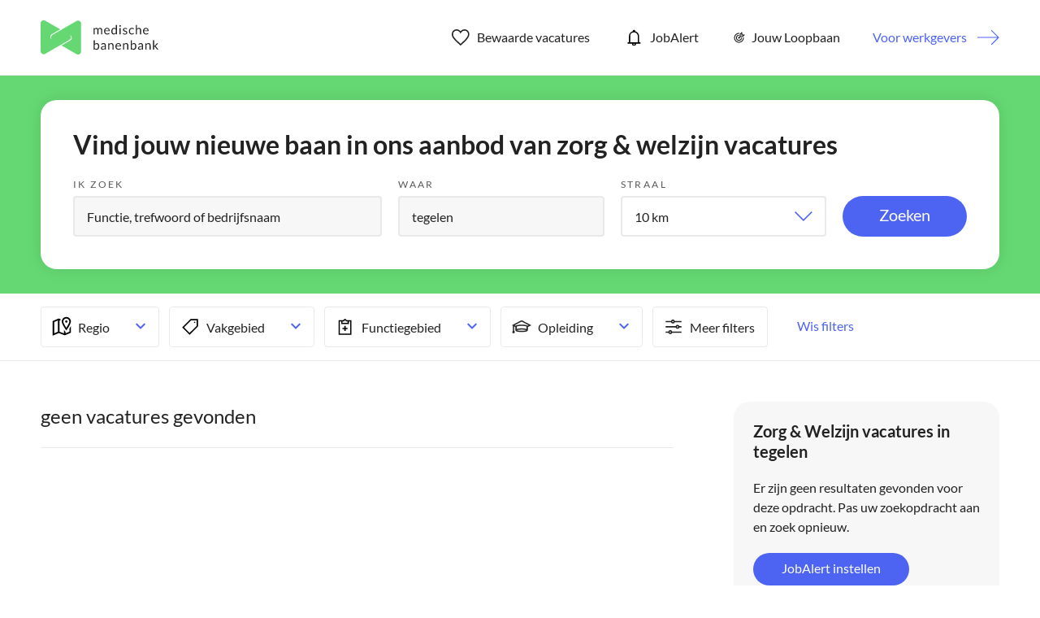

--- FILE ---
content_type: text/html
request_url: https://www.medischebanenbank.nl/vacatures/in/tegelen/
body_size: 64350
content:
<!DOCTYPE html><html lang="nl"><head><meta charset="utf-8" /><!-- Google Tag Manager --><script>window.dataLayer = window.dataLayer || [];var userLayer = {"visitorIp": "3.133.155.86","userId": "","status": ""};var gtmSession = {"authentication": {"employerId":"","loginStatus":"not logged in"} };var gtmPage = {"pageinfo": {"destinationURL":"https://www.medischebanenbank.nl/vacatures/in/tegelen/","pageName":"tegelen Vacature listing","pageType":"Search/Listing"},"search":{"query":"location=tegelen&range=0","totalHits":"0"} };/*RLS*/</script><!-- End Google Tag Manager -->  <meta http-equiv="X-UA-Compatible" content="IE=edge,chrome=1" />  <meta name="viewport" content="width=device-width, initial-scale=1, maximum-scale=1, user-scalable=no" />  <meta name="apple-touch-fullscreen" content="yes" />  <meta name="apple-mobile-web-app-capable" content="yes" />  <meta name="title" content="Zorg & Welzijn vacatures in tegelen - januari 2026 | medischebanenbank.nl" />  <meta name="description" content="Het grootste aanbod van zorg en welzijn vacatures in tegelen vindt u op medischebanenbank.nl. Bekijk ons actuele vacatureaanbod met vacatures." />  <title>Zorg & Welzijn vacatures in tegelen - januari 2026 | medischebanenbank.nl</title><link rel="alternate" href="/index.xml" type="application/rss+xml" title="RSS" /><link rel="preload" href="https://fonts.gstatic.com/s/lato/v17/S6u9w4BMUTPHh7USSwiPGQ.woff2" crossorigin="anonymous" as="font" type="font/woff2"><link rel="preload" href="https://fonts.gstatic.com/s/lato/v17/S6uyw4BMUTPHjx4wXg.woff2" crossorigin="anonymous" as="font" type="font/woff2"><link rel="preload" href="https://fonts.gstatic.com/s/lato/v17/S6u9w4BMUTPHh6UVSwiPGQ.woff2" crossorigin="anonymous" as="font" type="font/woff2">  <link rel="apple-touch-icon" sizes="57x57" href="/assets/favicon/apple-icon-57x57.png" />  <link rel="apple-touch-icon" sizes="60x60" href="/assets/favicon/apple-icon-60x60.png" />  <link rel="apple-touch-icon" sizes="72x72" href="/assets/favicon/apple-icon-72x72.png" />  <link rel="apple-touch-icon" sizes="76x76" href="/assets/favicon/apple-icon-76x76.png" />  <link rel="apple-touch-icon" sizes="114x114" href="/assets/favicon/apple-icon-114x114.png" />  <link rel="apple-touch-icon" sizes="120x120" href="/assets/favicon/apple-icon-120x120.png" />  <link rel="apple-touch-icon" sizes="144x144" href="/assets/favicon/apple-icon-144x144.png" />  <link rel="apple-touch-icon" sizes="152x152" href="/assets/favicon/apple-icon-152x152.png" />  <link rel="apple-touch-icon" sizes="180x180" href="/assets/favicon/apple-icon-180x180.png" />  <link rel="icon" type="image/png" href="/assets/favicon/favicon-32x32.png" sizes="32x32" />  <link rel="icon" type="image/png" href="/assets/favicon/favicon-96x96.png" sizes="96x96" />  <link rel="icon" type="image/png" href="/assets/favicon/android-icon-192x192.png" sizes="192x192" />  <link rel="icon" type="image/png" href="/assets/favicon/favicon-16x16.png" sizes="16x16" />  <link rel="shortcut icon" href="/assets/favicon/favicon.ico" />  <link rel="manifest" href="/assets/favicon/manifest.json" />  <link rel="mask-icon" href="/assets/favicon/safari-pinned-tab.svg" color="#65d873" />  <meta name="apple-mobile-web-app-title" content="Medische banenbank" />  <meta name="application-name" content="Medische banenbank" />  <meta name="msapplication-TileColor" content="#65d873" />  <meta name="msapplication-TileImage" content="/assets/favicon/ms-icon-144x144.png" />  <meta name="theme-color" content="#65d873" /><script src="https://ods-services.springer-sbm.com/webpush/publicwebpush/TernairWebPushSDK" async=""></script><script>window.TernairWebPush = window.TernairWebPush || [];TernairWebPush.push(function() {TernairWebPush.init({ webPushId: "wp-4956d694-8346-479b-99a4-48e34c8dc729", subscribeUrl: "https://ods-services.springer-sbm.com/webhook//webpush/register", client: "bsl", });});</script><script>if (typeof Promise !== "function")document.write('<script src="https://www.promisejs.org/polyfills/promise-6.1.0.js"><\/script>');</script><style type="text/css">/* latin-ext */@font-face { font-family: 'Lato'; font-style: normal; font-weight: 300; font-display: swap; src: url(https://fonts.gstatic.com/s/lato/v17/S6u9w4BMUTPHh7USSwaPGR_p.woff2) format('woff2'); unicode-range: U+0100-024F, U+0259, U+1E00-1EFF, U+2020, U+20A0-20AB, U+20AD-20CF, U+2113, U+2C60-2C7F, U+A720-A7FF;}/* latin */@font-face { font-family: 'Lato'; font-style: normal; font-weight: 300; font-display: swap; src: url(https://fonts.gstatic.com/s/lato/v17/S6u9w4BMUTPHh7USSwiPGQ.woff2) format('woff2'); unicode-range: U+0000-00FF, U+0131, U+0152-0153, U+02BB-02BC, U+02C6, U+02DA, U+02DC, U+2000-206F, U+2074, U+20AC, U+2122, U+2191, U+2193, U+2212, U+2215, U+FEFF, U+FFFD;}/* latin-ext */@font-face { font-family: 'Lato'; font-style: normal; font-weight: 400; font-display: swap; src: url(https://fonts.gstatic.com/s/lato/v17/S6uyw4BMUTPHjxAwXjeu.woff2) format('woff2'); unicode-range: U+0100-024F, U+0259, U+1E00-1EFF, U+2020, U+20A0-20AB, U+20AD-20CF, U+2113, U+2C60-2C7F, U+A720-A7FF;}/* latin */@font-face { font-family: 'Lato'; font-style: normal; font-weight: 400; font-display: swap; src: url(https://fonts.gstatic.com/s/lato/v17/S6uyw4BMUTPHjx4wXg.woff2) format('woff2'); unicode-range: U+0000-00FF, U+0131, U+0152-0153, U+02BB-02BC, U+02C6, U+02DA, U+02DC, U+2000-206F, U+2074, U+20AC, U+2122, U+2191, U+2193, U+2212, U+2215, U+FEFF, U+FFFD;}/* latin-ext */@font-face { font-family: 'Lato'; font-style: normal; font-weight: 700; font-display: swap; src: url(https://fonts.gstatic.com/s/lato/v17/S6u9w4BMUTPHh6UVSwaPGR_p.woff2) format('woff2'); unicode-range: U+0100-024F, U+0259, U+1E00-1EFF, U+2020, U+20A0-20AB, U+20AD-20CF, U+2113, U+2C60-2C7F, U+A720-A7FF;}/* latin */@font-face { font-family: 'Lato'; font-style: normal; font-weight: 700; font-display: swap; src: url(https://fonts.gstatic.com/s/lato/v17/S6u9w4BMUTPHh6UVSwiPGQ.woff2) format('woff2'); unicode-range: U+0000-00FF, U+0131, U+0152-0153, U+02BB-02BC, U+02C6, U+02DA, U+02DC, U+2000-206F, U+2074, U+20AC, U+2122, U+2191, U+2193, U+2212, U+2215, U+FEFF, U+FFFD;} /*! normalize.css v3.0.3 | MIT License | github.com/necolas/normalize.css */html{font-family:sans-serif;-ms-text-size-adjust:100%;-webkit-text-size-adjust:100%}body{margin:0}article,aside,details,figcaption,figure,footer,header,hgroup,main,menu,nav,section,summary{display:block}audio,canvas,progress,video{display:inline-block;vertical-align:baseline}audio:not([controls]){display:none;height:0}[hidden],template{display:none}a{background-color:transparent}a:active,a:hover{outline:0}abbr[title]{border-bottom:none;text-decoration:underline;-webkit-text-decoration:underline dotted;text-decoration:underline dotted}b,strong{font-weight:bold}dfn{font-style:italic}h1{font-size:2em;margin:0.67em 0}mark{background:#ff0;color:#000}small{font-size:80%}sub,sup{font-size:75%;line-height:0;position:relative;vertical-align:baseline}sup{top:-0.5em}sub{bottom:-0.25em}img{border:0}svg:not(:root){overflow:hidden}figure{margin:1em 40px}hr{-webkit-box-sizing:content-box;box-sizing:content-box;height:0}pre{overflow:auto}code,kbd,pre,samp{font-family:monospace, monospace;font-size:1em}button,input,optgroup,select,textarea{color:inherit;font:inherit;margin:0}button{overflow:visible}button,select{text-transform:none}button,html input[type="button"],input[type="reset"],input[type="submit"]{-webkit-appearance:button;cursor:pointer}button[disabled],html input[disabled]{cursor:default}button::-moz-focus-inner,input::-moz-focus-inner{border:0;padding:0}input{line-height:normal}input[type="checkbox"],input[type="radio"]{-webkit-box-sizing:border-box;box-sizing:border-box;padding:0}input[type="number"]::-webkit-inner-spin-button,input[type="number"]::-webkit-outer-spin-button{height:auto}input[type="search"]{-webkit-appearance:textfield;-webkit-box-sizing:content-box;box-sizing:content-box}input[type="search"]::-webkit-search-cancel-button,input[type="search"]::-webkit-search-decoration{-webkit-appearance:none}fieldset{border:1px solid #c0c0c0;margin:0 2px;padding:0.35em 0.625em 0.75em}legend{border:0;padding:0}textarea{overflow:auto}optgroup{font-weight:bold}table{border-collapse:collapse;border-spacing:0}td,th{padding:0}*{-webkit-box-sizing:border-box;box-sizing:border-box}*:before,*:after{-webkit-box-sizing:border-box;box-sizing:border-box}html{font-size:10px;-webkit-tap-highlight-color:rgba(0,0,0,0)}body{font-family:"Lato",sans-serif;font-size:16px;line-height:1.5;color:#222;background-color:#fff}input,button,select,textarea{font-family:inherit;font-size:inherit;line-height:inherit}a{color:#65d873;text-decoration:none}a:hover,a:focus{color:#4d63f2;text-decoration:none}a:focus{outline:5px auto -webkit-focus-ring-color;outline-offset:-2px}figure{margin:0}img{vertical-align:middle}.img-responsive{display:block;max-width:100%;height:auto}.img-rounded{border-radius:6px}.img-thumbnail{padding:4px;line-height:1.5;background-color:#fff;border:1px solid #ddd;border-radius:4px;-webkit-transition:all 0.2s ease-in-out;transition:all 0.2s ease-in-out;display:inline-block;max-width:100%;height:auto}.img-circle{border-radius:50%}hr{margin-top:24px;margin-bottom:24px;border:0;border-top:1px solid #eee}.sr-only{position:absolute;width:1px;height:1px;padding:0;margin:-1px;overflow:hidden;clip:rect(0, 0, 0, 0);border:0}.sr-only-focusable:active,.sr-only-focusable:focus{position:static;width:auto;height:auto;margin:0;overflow:visible;clip:auto}[role="button"]{cursor:pointer}h1,h2,h3,h4,h5,h6,.h1,.h2,.h3,.h4,.h5,.h6{font-family:inherit;font-weight:500;line-height:1.1;color:inherit}h1 small,h1 .small,h2 small,h2 .small,h3 small,h3 .small,h4 small,h4 .small,h5 small,h5 .small,h6 small,h6 .small,.h1 small,.h1 .small,.h2 small,.h2 .small,.h3 small,.h3 .small,.h4 small,.h4 .small,.h5 small,.h5 .small,.h6 small,.h6 .small{font-weight:400;line-height:1;color:#777}h1,.h1,h2,.h2,h3,.h3{margin-top:24px;margin-bottom:12px}h1 small,h1 .small,.h1 small,.h1 .small,h2 small,h2 .small,.h2 small,.h2 .small,h3 small,h3 .small,.h3 small,.h3 .small{font-size:65%}h4,.h4,h5,.h5,h6,.h6{margin-top:12px;margin-bottom:12px}h4 small,h4 .small,.h4 small,.h4 .small,h5 small,h5 .small,.h5 small,.h5 .small,h6 small,h6 .small,.h6 small,.h6 .small{font-size:75%}h1,.h1{font-size:42px}h2,.h2{font-size:24px}h3,.h3{font-size:20px}h4,.h4{font-size:16px}h5,.h5{font-size:14px}h6,.h6{font-size:12px}p{margin:0 0 12px}.lead{margin-bottom:24px;font-size:18px;font-weight:300;line-height:1.4}@media (min-width: 768px){.lead{font-size:24px}}small,.small{font-size:75%}mark,.mark{padding:.2em;background-color:#fcf8e3}.text-left{text-align:left}.text-right{text-align:right}.text-center{text-align:center}.text-justify{text-align:justify}.text-nowrap{white-space:nowrap}.text-lowercase{text-transform:lowercase}.text-uppercase,.initialism{text-transform:uppercase}.text-capitalize{text-transform:capitalize}.text-muted{color:#777}.text-primary{color:#65d873}a.text-primary:hover,a.text-primary:focus{color:#3cce4e}.text-success{color:#3c763d}a.text-success:hover,a.text-success:focus{color:#2b542c}.text-info{color:#31708f}a.text-info:hover,a.text-info:focus{color:#245269}.text-warning{color:#8a6d3b}a.text-warning:hover,a.text-warning:focus{color:#66512c}.text-danger{color:#a94442}a.text-danger:hover,a.text-danger:focus{color:#843534}.bg-primary{color:#fff}.bg-primary{background-color:#65d873}a.bg-primary:hover,a.bg-primary:focus{background-color:#3cce4e}.bg-success{background-color:#dff0d8}a.bg-success:hover,a.bg-success:focus{background-color:#c1e2b3}.bg-info{background-color:#d9edf7}a.bg-info:hover,a.bg-info:focus{background-color:#afd9ee}.bg-warning{background-color:#fcf8e3}a.bg-warning:hover,a.bg-warning:focus{background-color:#f7ecb5}.bg-danger{background-color:#f2dede}a.bg-danger:hover,a.bg-danger:focus{background-color:#e4b9b9}.page-header{padding-bottom:11px;margin:48px 0 24px;border-bottom:1px solid #eee}ul,ol{margin-top:0;margin-bottom:12px}ul ul,ul ol,ol ul,ol ol{margin-bottom:0}.list-unstyled{padding-left:0;list-style:none}.list-inline{padding-left:0;list-style:none;margin-left:-5px}.list-inline>li{display:inline-block;padding-right:5px;padding-left:5px}dl{margin-top:0;margin-bottom:24px}dt,dd{line-height:1.5}dt{font-weight:700}dd{margin-left:0}.dl-horizontal dd:before,.dl-horizontal dd:after{display:table;content:" "}.dl-horizontal dd:after{clear:both}@media (min-width: 768px){.dl-horizontal dt{float:left;width:160px;clear:left;text-align:right;overflow:hidden;text-overflow:ellipsis;white-space:nowrap}.dl-horizontal dd{margin-left:180px}}abbr[title],abbr[data-original-title]{cursor:help}.initialism{font-size:90%}blockquote{padding:12px 24px;margin:0 0 24px;font-size:20px;border-left:5px solid #eee}blockquote p:last-child,blockquote ul:last-child,blockquote ol:last-child{margin-bottom:0}blockquote footer,blockquote small,blockquote .small{display:block;font-size:80%;line-height:1.5;color:#777}blockquote footer:before,blockquote small:before,blockquote .small:before{content:"\2014  \A0"}.blockquote-reverse,blockquote.pull-right{padding-right:15px;padding-left:0;text-align:right;border-right:5px solid #eee;border-left:0}.blockquote-reverse footer:before,.blockquote-reverse small:before,.blockquote-reverse .small:before,blockquote.pull-right footer:before,blockquote.pull-right small:before,blockquote.pull-right .small:before{content:""}.blockquote-reverse footer:after,.blockquote-reverse small:after,.blockquote-reverse .small:after,blockquote.pull-right footer:after,blockquote.pull-right small:after,blockquote.pull-right .small:after{content:"\A0  \2014"}address{margin-bottom:24px;font-style:normal;line-height:1.5}.container{padding-right:12px;padding-left:12px;margin-right:auto;margin-left:auto}.container:before,.container:after{display:table;content:" "}.container:after{clear:both}@media (min-width: 768px){.container{width:768px}}@media (min-width: 1090px){.container{width:992px}}@media (min-width: 1220px){.container{width:1220px}}.container-fluid{padding-right:12px;padding-left:12px;margin-right:auto;margin-left:auto}.container-fluid:before,.container-fluid:after{display:table;content:" "}.container-fluid:after{clear:both}.row{margin-right:-12px;margin-left:-12px}.row:before,.row:after{display:table;content:" "}.row:after{clear:both}.row-no-gutters{margin-right:0;margin-left:0}.row-no-gutters [class*="col-"]{padding-right:0;padding-left:0}.col-xs-1,.col-sm-1,.col-md-1,.col-lg-1,.col-xs-2,.col-sm-2,.col-md-2,.col-lg-2,.col-xs-3,.col-sm-3,.col-md-3,.col-lg-3,.col-xs-4,.col-sm-4,.col-md-4,.col-lg-4,.col-xs-5,.col-sm-5,.col-md-5,.col-lg-5,.col-xs-6,.col-sm-6,.col-md-6,.col-lg-6,.col-xs-7,.col-sm-7,.col-md-7,.col-lg-7,.col-xs-8,.col-sm-8,.col-md-8,.col-lg-8,.col-xs-9,.col-sm-9,.col-md-9,.col-lg-9,.col-xs-10,.col-sm-10,.col-md-10,.col-lg-10,.col-xs-11,.col-sm-11,.col-md-11,.col-lg-11,.col-xs-12,.col-sm-12,.col-md-12,.col-lg-12{position:relative;min-height:1px;padding-right:12px;padding-left:12px}.col-xs-1,.col-xs-2,.col-xs-3,.col-xs-4,.col-xs-5,.col-xs-6,.col-xs-7,.col-xs-8,.col-xs-9,.col-xs-10,.col-xs-11,.col-xs-12{float:left}.col-xs-1{width:8.33333%}.col-xs-2{width:16.66667%}.col-xs-3{width:25%}.col-xs-4{width:33.33333%}.col-xs-5{width:41.66667%}.col-xs-6{width:50%}.col-xs-7{width:58.33333%}.col-xs-8{width:66.66667%}.col-xs-9{width:75%}.col-xs-10{width:83.33333%}.col-xs-11{width:91.66667%}.col-xs-12{width:100%}.col-xs-pull-0{right:auto}.col-xs-pull-1{right:8.33333%}.col-xs-pull-2{right:16.66667%}.col-xs-pull-3{right:25%}.col-xs-pull-4{right:33.33333%}.col-xs-pull-5{right:41.66667%}.col-xs-pull-6{right:50%}.col-xs-pull-7{right:58.33333%}.col-xs-pull-8{right:66.66667%}.col-xs-pull-9{right:75%}.col-xs-pull-10{right:83.33333%}.col-xs-pull-11{right:91.66667%}.col-xs-pull-12{right:100%}.col-xs-push-0{left:auto}.col-xs-push-1{left:8.33333%}.col-xs-push-2{left:16.66667%}.col-xs-push-3{left:25%}.col-xs-push-4{left:33.33333%}.col-xs-push-5{left:41.66667%}.col-xs-push-6{left:50%}.col-xs-push-7{left:58.33333%}.col-xs-push-8{left:66.66667%}.col-xs-push-9{left:75%}.col-xs-push-10{left:83.33333%}.col-xs-push-11{left:91.66667%}.col-xs-push-12{left:100%}.col-xs-offset-0{margin-left:0%}.col-xs-offset-1{margin-left:8.33333%}.col-xs-offset-2{margin-left:16.66667%}.col-xs-offset-3{margin-left:25%}.col-xs-offset-4{margin-left:33.33333%}.col-xs-offset-5{margin-left:41.66667%}.col-xs-offset-6{margin-left:50%}.col-xs-offset-7{margin-left:58.33333%}.col-xs-offset-8{margin-left:66.66667%}.col-xs-offset-9{margin-left:75%}.col-xs-offset-10{margin-left:83.33333%}.col-xs-offset-11{margin-left:91.66667%}.col-xs-offset-12{margin-left:100%}@media (min-width: 768px){.col-sm-1,.col-sm-2,.col-sm-3,.col-sm-4,.col-sm-5,.col-sm-6,.col-sm-7,.col-sm-8,.col-sm-9,.col-sm-10,.col-sm-11,.col-sm-12{float:left}.col-sm-1{width:8.33333%}.col-sm-2{width:16.66667%}.col-sm-3{width:25%}.col-sm-4{width:33.33333%}.col-sm-5{width:41.66667%}.col-sm-6{width:50%}.col-sm-7{width:58.33333%}.col-sm-8{width:66.66667%}.col-sm-9{width:75%}.col-sm-10{width:83.33333%}.col-sm-11{width:91.66667%}.col-sm-12{width:100%}.col-sm-pull-0{right:auto}.col-sm-pull-1{right:8.33333%}.col-sm-pull-2{right:16.66667%}.col-sm-pull-3{right:25%}.col-sm-pull-4{right:33.33333%}.col-sm-pull-5{right:41.66667%}.col-sm-pull-6{right:50%}.col-sm-pull-7{right:58.33333%}.col-sm-pull-8{right:66.66667%}.col-sm-pull-9{right:75%}.col-sm-pull-10{right:83.33333%}.col-sm-pull-11{right:91.66667%}.col-sm-pull-12{right:100%}.col-sm-push-0{left:auto}.col-sm-push-1{left:8.33333%}.col-sm-push-2{left:16.66667%}.col-sm-push-3{left:25%}.col-sm-push-4{left:33.33333%}.col-sm-push-5{left:41.66667%}.col-sm-push-6{left:50%}.col-sm-push-7{left:58.33333%}.col-sm-push-8{left:66.66667%}.col-sm-push-9{left:75%}.col-sm-push-10{left:83.33333%}.col-sm-push-11{left:91.66667%}.col-sm-push-12{left:100%}.col-sm-offset-0{margin-left:0%}.col-sm-offset-1{margin-left:8.33333%}.col-sm-offset-2{margin-left:16.66667%}.col-sm-offset-3{margin-left:25%}.col-sm-offset-4{margin-left:33.33333%}.col-sm-offset-5{margin-left:41.66667%}.col-sm-offset-6{margin-left:50%}.col-sm-offset-7{margin-left:58.33333%}.col-sm-offset-8{margin-left:66.66667%}.col-sm-offset-9{margin-left:75%}.col-sm-offset-10{margin-left:83.33333%}.col-sm-offset-11{margin-left:91.66667%}.col-sm-offset-12{margin-left:100%}}@media (min-width: 1090px){.col-md-1,.col-md-2,.col-md-3,.col-md-4,.col-md-5,.col-md-6,.col-md-7,.col-md-8,.col-md-9,.col-md-10,.col-md-11,.col-md-12{float:left}.col-md-1{width:8.33333%}.col-md-2{width:16.66667%}.col-md-3{width:25%}.col-md-4{width:33.33333%}.col-md-5{width:41.66667%}.col-md-6{width:50%}.col-md-7{width:58.33333%}.col-md-8{width:66.66667%}.col-md-9{width:75%}.col-md-10{width:83.33333%}.col-md-11{width:91.66667%}.col-md-12{width:100%}.col-md-pull-0{right:auto}.col-md-pull-1{right:8.33333%}.col-md-pull-2{right:16.66667%}.col-md-pull-3{right:25%}.col-md-pull-4{right:33.33333%}.col-md-pull-5{right:41.66667%}.col-md-pull-6{right:50%}.col-md-pull-7{right:58.33333%}.col-md-pull-8{right:66.66667%}.col-md-pull-9{right:75%}.col-md-pull-10{right:83.33333%}.col-md-pull-11{right:91.66667%}.col-md-pull-12{right:100%}.col-md-push-0{left:auto}.col-md-push-1{left:8.33333%}.col-md-push-2{left:16.66667%}.col-md-push-3{left:25%}.col-md-push-4{left:33.33333%}.col-md-push-5{left:41.66667%}.col-md-push-6{left:50%}.col-md-push-7{left:58.33333%}.col-md-push-8{left:66.66667%}.col-md-push-9{left:75%}.col-md-push-10{left:83.33333%}.col-md-push-11{left:91.66667%}.col-md-push-12{left:100%}.col-md-offset-0{margin-left:0%}.col-md-offset-1{margin-left:8.33333%}.col-md-offset-2{margin-left:16.66667%}.col-md-offset-3{margin-left:25%}.col-md-offset-4{margin-left:33.33333%}.col-md-offset-5{margin-left:41.66667%}.col-md-offset-6{margin-left:50%}.col-md-offset-7{margin-left:58.33333%}.col-md-offset-8{margin-left:66.66667%}.col-md-offset-9{margin-left:75%}.col-md-offset-10{margin-left:83.33333%}.col-md-offset-11{margin-left:91.66667%}.col-md-offset-12{margin-left:100%}}@media (min-width: 1220px){.col-lg-1,.col-lg-2,.col-lg-3,.col-lg-4,.col-lg-5,.col-lg-6,.col-lg-7,.col-lg-8,.col-lg-9,.col-lg-10,.col-lg-11,.col-lg-12{float:left}.col-lg-1{width:8.33333%}.col-lg-2{width:16.66667%}.col-lg-3{width:25%}.col-lg-4{width:33.33333%}.col-lg-5{width:41.66667%}.col-lg-6{width:50%}.col-lg-7{width:58.33333%}.col-lg-8{width:66.66667%}.col-lg-9{width:75%}.col-lg-10{width:83.33333%}.col-lg-11{width:91.66667%}.col-lg-12{width:100%}.col-lg-pull-0{right:auto}.col-lg-pull-1{right:8.33333%}.col-lg-pull-2{right:16.66667%}.col-lg-pull-3{right:25%}.col-lg-pull-4{right:33.33333%}.col-lg-pull-5{right:41.66667%}.col-lg-pull-6{right:50%}.col-lg-pull-7{right:58.33333%}.col-lg-pull-8{right:66.66667%}.col-lg-pull-9{right:75%}.col-lg-pull-10{right:83.33333%}.col-lg-pull-11{right:91.66667%}.col-lg-pull-12{right:100%}.col-lg-push-0{left:auto}.col-lg-push-1{left:8.33333%}.col-lg-push-2{left:16.66667%}.col-lg-push-3{left:25%}.col-lg-push-4{left:33.33333%}.col-lg-push-5{left:41.66667%}.col-lg-push-6{left:50%}.col-lg-push-7{left:58.33333%}.col-lg-push-8{left:66.66667%}.col-lg-push-9{left:75%}.col-lg-push-10{left:83.33333%}.col-lg-push-11{left:91.66667%}.col-lg-push-12{left:100%}.col-lg-offset-0{margin-left:0%}.col-lg-offset-1{margin-left:8.33333%}.col-lg-offset-2{margin-left:16.66667%}.col-lg-offset-3{margin-left:25%}.col-lg-offset-4{margin-left:33.33333%}.col-lg-offset-5{margin-left:41.66667%}.col-lg-offset-6{margin-left:50%}.col-lg-offset-7{margin-left:58.33333%}.col-lg-offset-8{margin-left:66.66667%}.col-lg-offset-9{margin-left:75%}.col-lg-offset-10{margin-left:83.33333%}.col-lg-offset-11{margin-left:91.66667%}.col-lg-offset-12{margin-left:100%}}table{background-color:rgba(0,0,0,0)}table col[class*="col-"]{position:static;display:table-column;float:none}table td[class*="col-"],table th[class*="col-"]{position:static;display:table-cell;float:none}caption{padding-top:8px;padding-bottom:8px;color:#777;text-align:left}th{text-align:left}.table{width:100%;max-width:100%;margin-bottom:24px}.table>thead>tr>th,.table>thead>tr>td,.table>tbody>tr>th,.table>tbody>tr>td,.table>tfoot>tr>th,.table>tfoot>tr>td{padding:8px;line-height:1.5;vertical-align:top;border-top:1px solid #ddd}.table>thead>tr>th{vertical-align:bottom;border-bottom:2px solid #ddd}.table>caption+thead>tr:first-child>th,.table>caption+thead>tr:first-child>td,.table>colgroup+thead>tr:first-child>th,.table>colgroup+thead>tr:first-child>td,.table>thead:first-child>tr:first-child>th,.table>thead:first-child>tr:first-child>td{border-top:0}.table>tbody+tbody{border-top:2px solid #ddd}.table .table{background-color:#fff}.table-condensed>thead>tr>th,.table-condensed>thead>tr>td,.table-condensed>tbody>tr>th,.table-condensed>tbody>tr>td,.table-condensed>tfoot>tr>th,.table-condensed>tfoot>tr>td{padding:5px}.table-bordered{border:1px solid #ddd}.table-bordered>thead>tr>th,.table-bordered>thead>tr>td,.table-bordered>tbody>tr>th,.table-bordered>tbody>tr>td,.table-bordered>tfoot>tr>th,.table-bordered>tfoot>tr>td{border:1px solid #ddd}.table-bordered>thead>tr>th,.table-bordered>thead>tr>td{border-bottom-width:2px}.table-striped>tbody>tr:nth-of-type(odd){background-color:#f9f9f9}.table-hover>tbody>tr:hover{background-color:#f5f5f5}.table>thead>tr>td.active,.table>thead>tr>th.active,.table>thead>tr.active>td,.table>thead>tr.active>th,.table>tbody>tr>td.active,.table>tbody>tr>th.active,.table>tbody>tr.active>td,.table>tbody>tr.active>th,.table>tfoot>tr>td.active,.table>tfoot>tr>th.active,.table>tfoot>tr.active>td,.table>tfoot>tr.active>th{background-color:#f5f5f5}.table-hover>tbody>tr>td.active:hover,.table-hover>tbody>tr>th.active:hover,.table-hover>tbody>tr.active:hover>td,.table-hover>tbody>tr:hover>.active,.table-hover>tbody>tr.active:hover>th{background-color:#e8e8e8}.table>thead>tr>td.success,.table>thead>tr>th.success,.table>thead>tr.success>td,.table>thead>tr.success>th,.table>tbody>tr>td.success,.table>tbody>tr>th.success,.table>tbody>tr.success>td,.table>tbody>tr.success>th,.table>tfoot>tr>td.success,.table>tfoot>tr>th.success,.table>tfoot>tr.success>td,.table>tfoot>tr.success>th{background-color:#dff0d8}.table-hover>tbody>tr>td.success:hover,.table-hover>tbody>tr>th.success:hover,.table-hover>tbody>tr.success:hover>td,.table-hover>tbody>tr:hover>.success,.table-hover>tbody>tr.success:hover>th{background-color:#d0e9c6}.table>thead>tr>td.info,.table>thead>tr>th.info,.table>thead>tr.info>td,.table>thead>tr.info>th,.table>tbody>tr>td.info,.table>tbody>tr>th.info,.table>tbody>tr.info>td,.table>tbody>tr.info>th,.table>tfoot>tr>td.info,.table>tfoot>tr>th.info,.table>tfoot>tr.info>td,.table>tfoot>tr.info>th{background-color:#d9edf7}.table-hover>tbody>tr>td.info:hover,.table-hover>tbody>tr>th.info:hover,.table-hover>tbody>tr.info:hover>td,.table-hover>tbody>tr:hover>.info,.table-hover>tbody>tr.info:hover>th{background-color:#c4e3f3}.table>thead>tr>td.warning,.table>thead>tr>th.warning,.table>thead>tr.warning>td,.table>thead>tr.warning>th,.table>tbody>tr>td.warning,.table>tbody>tr>th.warning,.table>tbody>tr.warning>td,.table>tbody>tr.warning>th,.table>tfoot>tr>td.warning,.table>tfoot>tr>th.warning,.table>tfoot>tr.warning>td,.table>tfoot>tr.warning>th{background-color:#fcf8e3}.table-hover>tbody>tr>td.warning:hover,.table-hover>tbody>tr>th.warning:hover,.table-hover>tbody>tr.warning:hover>td,.table-hover>tbody>tr:hover>.warning,.table-hover>tbody>tr.warning:hover>th{background-color:#faf2cc}.table>thead>tr>td.danger,.table>thead>tr>th.danger,.table>thead>tr.danger>td,.table>thead>tr.danger>th,.table>tbody>tr>td.danger,.table>tbody>tr>th.danger,.table>tbody>tr.danger>td,.table>tbody>tr.danger>th,.table>tfoot>tr>td.danger,.table>tfoot>tr>th.danger,.table>tfoot>tr.danger>td,.table>tfoot>tr.danger>th{background-color:#f2dede}.table-hover>tbody>tr>td.danger:hover,.table-hover>tbody>tr>th.danger:hover,.table-hover>tbody>tr.danger:hover>td,.table-hover>tbody>tr:hover>.danger,.table-hover>tbody>tr.danger:hover>th{background-color:#ebcccc}.table-responsive{min-height:.01%;overflow-x:auto}@media screen and (max-width: 767px){.table-responsive{width:100%;margin-bottom:18px;overflow-y:hidden;-ms-overflow-style:-ms-autohiding-scrollbar;border:1px solid #ddd}.table-responsive>.table{margin-bottom:0}.table-responsive>.table>thead>tr>th,.table-responsive>.table>thead>tr>td,.table-responsive>.table>tbody>tr>th,.table-responsive>.table>tbody>tr>td,.table-responsive>.table>tfoot>tr>th,.table-responsive>.table>tfoot>tr>td{white-space:nowrap}.table-responsive>.table-bordered{border:0}.table-responsive>.table-bordered>thead>tr>th:first-child,.table-responsive>.table-bordered>thead>tr>td:first-child,.table-responsive>.table-bordered>tbody>tr>th:first-child,.table-responsive>.table-bordered>tbody>tr>td:first-child,.table-responsive>.table-bordered>tfoot>tr>th:first-child,.table-responsive>.table-bordered>tfoot>tr>td:first-child{border-left:0}.table-responsive>.table-bordered>thead>tr>th:last-child,.table-responsive>.table-bordered>thead>tr>td:last-child,.table-responsive>.table-bordered>tbody>tr>th:last-child,.table-responsive>.table-bordered>tbody>tr>td:last-child,.table-responsive>.table-bordered>tfoot>tr>th:last-child,.table-responsive>.table-bordered>tfoot>tr>td:last-child{border-right:0}.table-responsive>.table-bordered>tbody>tr:last-child>th,.table-responsive>.table-bordered>tbody>tr:last-child>td,.table-responsive>.table-bordered>tfoot>tr:last-child>th,.table-responsive>.table-bordered>tfoot>tr:last-child>td{border-bottom:0}}fieldset{min-width:0;padding:0;margin:0;border:0}legend{display:block;width:100%;padding:0;margin-bottom:24px;font-size:24px;line-height:inherit;color:#333;border:0;border-bottom:1px solid #e5e5e5}label{display:inline-block;max-width:100%;margin-bottom:5px;font-weight:700}input[type="search"]{-webkit-box-sizing:border-box;box-sizing:border-box;-webkit-appearance:none;-moz-appearance:none;appearance:none}input[type="radio"],input[type="checkbox"]{margin:4px 0 0;margin-top:1px \9;line-height:normal}input[type="radio"][disabled],input[type="radio"].disabled,fieldset[disabled] input[type="radio"],input[type="checkbox"][disabled],input[type="checkbox"].disabled,fieldset[disabled] input[type="checkbox"]{cursor:not-allowed}input[type="file"]{display:block}input[type="range"]{display:block;width:100%}select[multiple],select[size]{height:auto}input[type="file"]:focus,input[type="radio"]:focus,input[type="checkbox"]:focus{outline:5px auto -webkit-focus-ring-color;outline-offset:-2px}output{display:block;padding-top:7px;font-size:16px;line-height:1.5;color:#222}.form-control{display:block;width:100%;height:52px;padding:6px 15px;font-size:16px;line-height:1.5;color:#222;background-color:#fff;background-image:none;border:1px solid #ccd5dd;border-radius:4px;-webkit-box-shadow:inset 0 1px 1px rgba(0,0,0,0.075);box-shadow:inset 0 1px 1px rgba(0,0,0,0.075);-webkit-transition:border-color ease-in-out 0.15s,box-shadow ease-in-out 0.15s;-webkit-transition:border-color ease-in-out 0.15s,-webkit-box-shadow ease-in-out 0.15s;transition:border-color ease-in-out 0.15s,-webkit-box-shadow ease-in-out 0.15s;transition:border-color ease-in-out 0.15s,box-shadow ease-in-out 0.15s;transition:border-color ease-in-out 0.15s,box-shadow ease-in-out 0.15s,-webkit-box-shadow ease-in-out 0.15s}.form-control:focus{border-color:#66afe9;outline:0;-webkit-box-shadow:inset 0 1px 1px rgba(0,0,0,0.075),0 0 8px rgba(102,175,233,0.6);box-shadow:inset 0 1px 1px rgba(0,0,0,0.075),0 0 8px rgba(102,175,233,0.6)}.form-control::-moz-placeholder{color:#999;opacity:1}.form-control:-ms-input-placeholder{color:#999}.form-control::-webkit-input-placeholder{color:#999}.form-control::-ms-expand{background-color:transparent;border:0}.form-control[disabled],.form-control[readonly],fieldset[disabled] .form-control{background-color:#eee;opacity:1}.form-control[disabled],fieldset[disabled] .form-control{cursor:not-allowed}textarea.form-control{height:auto}@media screen and (-webkit-min-device-pixel-ratio: 0){input[type="date"].form-control,input[type="time"].form-control,input[type="datetime-local"].form-control,input[type="month"].form-control{line-height:52px}input[type="date"].input-sm,.input-group-sm>input.form-control[type="date"],.input-group-sm>input.input-group-addon[type="date"],.input-group-sm>.input-group-btn>input.btn[type="date"],.input-group-sm input[type="date"],input[type="time"].input-sm,.input-group-sm>input.form-control[type="time"],.input-group-sm>input.input-group-addon[type="time"],.input-group-sm>.input-group-btn>input.btn[type="time"],.input-group-sm input[type="time"],input[type="datetime-local"].input-sm,.input-group-sm>input.form-control[type="datetime-local"],.input-group-sm>input.input-group-addon[type="datetime-local"],.input-group-sm>.input-group-btn>input.btn[type="datetime-local"],.input-group-sm input[type="datetime-local"],input[type="month"].input-sm,.input-group-sm>input.form-control[type="month"],.input-group-sm>input.input-group-addon[type="month"],.input-group-sm>.input-group-btn>input.btn[type="month"],.input-group-sm input[type="month"]{line-height:30px}input[type="date"].input-lg,.input-group-lg>input.form-control[type="date"],.input-group-lg>input.input-group-addon[type="date"],.input-group-lg>.input-group-btn>input.btn[type="date"],.input-group-lg input[type="date"],input[type="time"].input-lg,.input-group-lg>input.form-control[type="time"],.input-group-lg>input.input-group-addon[type="time"],.input-group-lg>.input-group-btn>input.btn[type="time"],.input-group-lg input[type="time"],input[type="datetime-local"].input-lg,.input-group-lg>input.form-control[type="datetime-local"],.input-group-lg>input.input-group-addon[type="datetime-local"],.input-group-lg>.input-group-btn>input.btn[type="datetime-local"],.input-group-lg input[type="datetime-local"],input[type="month"].input-lg,.input-group-lg>input.form-control[type="month"],.input-group-lg>input.input-group-addon[type="month"],.input-group-lg>.input-group-btn>input.btn[type="month"],.input-group-lg input[type="month"]{line-height:54px}}.form-group{margin-bottom:15px}.radio,.checkbox{position:relative;display:block;margin-top:10px;margin-bottom:10px}.radio.disabled label,fieldset[disabled] .radio label,.checkbox.disabled label,fieldset[disabled] .checkbox label{cursor:not-allowed}.radio label,.checkbox label{min-height:24px;padding-left:20px;margin-bottom:0;font-weight:400;cursor:pointer}.radio input[type="radio"],.radio-inline input[type="radio"],.checkbox input[type="checkbox"],.checkbox-inline input[type="checkbox"]{position:absolute;margin-top:4px \9;margin-left:-5px}.radio+.radio,.checkbox+.checkbox{margin-top:-5px}.radio-inline,.checkbox-inline{position:relative;display:inline-block;padding-left:20px;margin-bottom:0;font-weight:400;vertical-align:middle;cursor:pointer}.radio-inline.disabled,fieldset[disabled] .radio-inline,.checkbox-inline.disabled,fieldset[disabled] .checkbox-inline{cursor:not-allowed}.radio-inline+.radio-inline,.checkbox-inline+.checkbox-inline{margin-top:0;margin-left:10px}.form-control-static{min-height:40px;padding-top:7px;padding-bottom:7px;margin-bottom:0}.form-control-static.input-lg,.input-group-lg>.form-control-static.form-control,.input-group-lg>.form-control-static.input-group-addon,.input-group-lg>.input-group-btn>.form-control-static.btn,.form-control-static.input-sm,.input-group-sm>.form-control-static.form-control,.input-group-sm>.form-control-static.input-group-addon,.input-group-sm>.input-group-btn>.form-control-static.btn{padding-right:0;padding-left:0}.input-sm,.input-group-sm>.form-control,.input-group-sm>.input-group-addon,.input-group-sm>.input-group-btn>.btn{height:30px;padding:5px 10px;font-size:12px;line-height:1.5;border-radius:3px}select.input-sm,.input-group-sm>select.form-control,.input-group-sm>select.input-group-addon,.input-group-sm>.input-group-btn>select.btn{height:30px;line-height:30px}textarea.input-sm,.input-group-sm>textarea.form-control,.input-group-sm>textarea.input-group-addon,.input-group-sm>.input-group-btn>textarea.btn,select[multiple].input-sm,.input-group-sm>select.form-control[multiple],.input-group-sm>select.input-group-addon[multiple],.input-group-sm>.input-group-btn>select.btn[multiple]{height:auto}.form-group-sm .form-control{height:30px;padding:5px 10px;font-size:12px;line-height:1.5;border-radius:3px}.form-group-sm select.form-control{height:30px;line-height:30px}.form-group-sm textarea.form-control,.form-group-sm select[multiple].form-control{height:auto}.form-group-sm .form-control-static{height:30px;min-height:36px;padding:6px 10px;font-size:12px;line-height:1.5}.input-lg,.input-group-lg>.form-control,.input-group-lg>.input-group-addon,.input-group-lg>.input-group-btn>.btn{height:54px;padding:10px 16px;font-size:24px;line-height:1.33333;border-radius:6px}select.input-lg,.input-group-lg>select.form-control,.input-group-lg>select.input-group-addon,.input-group-lg>.input-group-btn>select.btn{height:54px;line-height:54px}textarea.input-lg,.input-group-lg>textarea.form-control,.input-group-lg>textarea.input-group-addon,.input-group-lg>.input-group-btn>textarea.btn,select[multiple].input-lg,.input-group-lg>select.form-control[multiple],.input-group-lg>select.input-group-addon[multiple],.input-group-lg>.input-group-btn>select.btn[multiple]{height:auto}.form-group-lg .form-control{height:54px;padding:10px 16px;font-size:24px;line-height:1.33333;border-radius:6px}.form-group-lg select.form-control{height:54px;line-height:54px}.form-group-lg textarea.form-control,.form-group-lg select[multiple].form-control{height:auto}.form-group-lg .form-control-static{height:54px;min-height:48px;padding:11px 16px;font-size:24px;line-height:1.33333}.has-feedback{position:relative}.has-feedback .form-control{padding-right:65px}.form-control-feedback{position:absolute;top:0;right:0;z-index:2;display:block;width:52px;height:52px;line-height:52px;text-align:center;pointer-events:none}.input-lg+.form-control-feedback,.input-group-lg>.form-control+.form-control-feedback,.input-group-lg>.input-group-addon+.form-control-feedback,.input-group-lg>.input-group-btn>.btn+.form-control-feedback,.input-group-lg+.form-control-feedback,.form-group-lg .form-control+.form-control-feedback{width:54px;height:54px;line-height:54px}.input-sm+.form-control-feedback,.input-group-sm>.form-control+.form-control-feedback,.input-group-sm>.input-group-addon+.form-control-feedback,.input-group-sm>.input-group-btn>.btn+.form-control-feedback,.input-group-sm+.form-control-feedback,.form-group-sm .form-control+.form-control-feedback{width:30px;height:30px;line-height:30px}.has-success .help-block,.has-success .control-label,.has-success .radio,.has-success .checkbox,.has-success .radio-inline,.has-success .checkbox-inline,.has-success.radio label,.has-success.checkbox label,.has-success.radio-inline label,.has-success.checkbox-inline label{color:#3c763d}.has-success .form-control{border-color:#3c763d;-webkit-box-shadow:inset 0 1px 1px rgba(0,0,0,0.075);box-shadow:inset 0 1px 1px rgba(0,0,0,0.075)}.has-success .form-control:focus{border-color:#2b542c;-webkit-box-shadow:inset 0 1px 1px rgba(0,0,0,0.075),0 0 6px #67b168;box-shadow:inset 0 1px 1px rgba(0,0,0,0.075),0 0 6px #67b168}.has-success .input-group-addon{color:#3c763d;background-color:#dff0d8;border-color:#3c763d}.has-success .form-control-feedback{color:#3c763d}.has-warning .help-block,.has-warning .control-label,.has-warning .radio,.has-warning .checkbox,.has-warning .radio-inline,.has-warning .checkbox-inline,.has-warning.radio label,.has-warning.checkbox label,.has-warning.radio-inline label,.has-warning.checkbox-inline label{color:#8a6d3b}.has-warning .form-control{border-color:#8a6d3b;-webkit-box-shadow:inset 0 1px 1px rgba(0,0,0,0.075);box-shadow:inset 0 1px 1px rgba(0,0,0,0.075)}.has-warning .form-control:focus{border-color:#66512c;-webkit-box-shadow:inset 0 1px 1px rgba(0,0,0,0.075),0 0 6px #c0a16b;box-shadow:inset 0 1px 1px rgba(0,0,0,0.075),0 0 6px #c0a16b}.has-warning .input-group-addon{color:#8a6d3b;background-color:#fcf8e3;border-color:#8a6d3b}.has-warning .form-control-feedback{color:#8a6d3b}.has-error .help-block,.has-error .control-label,.has-error .radio,.has-error .checkbox,.has-error .radio-inline,.has-error .checkbox-inline,.has-error.radio label,.has-error.checkbox label,.has-error.radio-inline label,.has-error.checkbox-inline label{color:#a94442}.has-error .form-control{border-color:#a94442;-webkit-box-shadow:inset 0 1px 1px rgba(0,0,0,0.075);box-shadow:inset 0 1px 1px rgba(0,0,0,0.075)}.has-error .form-control:focus{border-color:#843534;-webkit-box-shadow:inset 0 1px 1px rgba(0,0,0,0.075),0 0 6px #ce8483;box-shadow:inset 0 1px 1px rgba(0,0,0,0.075),0 0 6px #ce8483}.has-error .input-group-addon{color:#a94442;background-color:#f2dede;border-color:#a94442}.has-error .form-control-feedback{color:#a94442}.has-feedback label ~ .form-control-feedback{top:29px}.has-feedback label.sr-only ~ .form-control-feedback{top:0}.help-block{display:block;margin-top:5px;margin-bottom:10px;color:#626262}@media (min-width: 768px){.form-inline .form-group{display:inline-block;margin-bottom:0;vertical-align:middle}.form-inline .form-control{display:inline-block;width:auto;vertical-align:middle}.form-inline .form-control-static{display:inline-block}.form-inline .input-group{display:inline-table;vertical-align:middle}.form-inline .input-group .input-group-addon,.form-inline .input-group .input-group-btn,.form-inline .input-group .form-control{width:auto}.form-inline .input-group>.form-control{width:100%}.form-inline .control-label{margin-bottom:0;vertical-align:middle}.form-inline .radio,.form-inline .checkbox{display:inline-block;margin-top:0;margin-bottom:0;vertical-align:middle}.form-inline .radio label,.form-inline .checkbox label{padding-left:0}.form-inline .radio input[type="radio"],.form-inline .checkbox input[type="checkbox"]{position:relative;margin-left:0}.form-inline .has-feedback .form-control-feedback{top:0}}.form-horizontal .radio,.form-horizontal .checkbox,.form-horizontal .radio-inline,.form-horizontal .checkbox-inline{padding-top:7px;margin-top:0;margin-bottom:0}.form-horizontal .radio,.form-horizontal .checkbox{min-height:31px}.form-horizontal .form-group{margin-right:-12px;margin-left:-12px}.form-horizontal .form-group:before,.form-horizontal .form-group:after{display:table;content:" "}.form-horizontal .form-group:after{clear:both}@media (min-width: 768px){.form-horizontal .control-label{padding-top:7px;margin-bottom:0;text-align:right}}.form-horizontal .has-feedback .form-control-feedback{right:12px}@media (min-width: 768px){.form-horizontal .form-group-lg .control-label{padding-top:11px;font-size:24px}}@media (min-width: 768px){.form-horizontal .form-group-sm .control-label{padding-top:6px;font-size:12px}}.btn{display:inline-block;margin-bottom:0;font-weight:normal;text-align:center;white-space:nowrap;vertical-align:middle;-ms-touch-action:manipulation;touch-action:manipulation;cursor:pointer;background-image:none;border:1px solid transparent;padding:6px 15px;font-size:16px;line-height:1.5;border-radius:4px;-webkit-user-select:none;-moz-user-select:none;-ms-user-select:none;user-select:none}.btn:focus,.btn.focus,.btn:active:focus,.btn:active.focus,.btn.active:focus,.btn.active.focus{outline:5px auto -webkit-focus-ring-color;outline-offset:-2px}.btn:hover,.btn:focus,.btn.focus{color:#222;text-decoration:none}.btn:active,.btn.active{background-image:none;outline:0;-webkit-box-shadow:inset 0 3px 5px rgba(0,0,0,0.125);box-shadow:inset 0 3px 5px rgba(0,0,0,0.125)}.btn.disabled,.btn[disabled],fieldset[disabled] .btn{cursor:not-allowed;filter:alpha(opacity=65);opacity:.65;-webkit-box-shadow:none;box-shadow:none}a.btn.disabled,fieldset[disabled] a.btn{pointer-events:none}.btn-default{color:#222;background-color:#ccc;border-color:rgba(0,0,0,0)}.btn-default:focus,.btn-default.focus{color:#222;background-color:#b3b3b3;border-color:rgba(0,0,0,0)}.btn-default:hover{color:#222;background-color:#b3b3b3;border-color:rgba(0,0,0,0)}.btn-default:active,.btn-default.active,.open>.btn-default.dropdown-toggle{color:#222;background-color:#b3b3b3;background-image:none;border-color:rgba(0,0,0,0)}.btn-default:active:hover,.btn-default:active:focus,.btn-default:active.focus,.btn-default.active:hover,.btn-default.active:focus,.btn-default.active.focus,.open>.btn-default.dropdown-toggle:hover,.open>.btn-default.dropdown-toggle:focus,.open>.btn-default.dropdown-toggle.focus{color:#222;background-color:#a1a1a1;border-color:rgba(0,0,0,0)}.btn-default.disabled:hover,.btn-default.disabled:focus,.btn-default.disabled.focus,.btn-default[disabled]:hover,.btn-default[disabled]:focus,.btn-default[disabled].focus,fieldset[disabled] .btn-default:hover,fieldset[disabled] .btn-default:focus,fieldset[disabled] .btn-default.focus{background-color:#ccc;border-color:rgba(0,0,0,0)}.btn-default .badge{color:#ccc;background-color:#222}.btn-primary{color:#fff;background-color:#65d873;border-color:#51d361}.btn-primary:focus,.btn-primary.focus{color:#fff;background-color:#3cce4e;border-color:#21832d}.btn-primary:hover{color:#fff;background-color:#3cce4e;border-color:#2fb83f}.btn-primary:active,.btn-primary.active,.open>.btn-primary.dropdown-toggle{color:#fff;background-color:#3cce4e;background-image:none;border-color:#2fb83f}.btn-primary:active:hover,.btn-primary:active:focus,.btn-primary:active.focus,.btn-primary.active:hover,.btn-primary.active:focus,.btn-primary.active.focus,.open>.btn-primary.dropdown-toggle:hover,.open>.btn-primary.dropdown-toggle:focus,.open>.btn-primary.dropdown-toggle.focus{color:#fff;background-color:#2fb83f;border-color:#21832d}.btn-primary.disabled:hover,.btn-primary.disabled:focus,.btn-primary.disabled.focus,.btn-primary[disabled]:hover,.btn-primary[disabled]:focus,.btn-primary[disabled].focus,fieldset[disabled] .btn-primary:hover,fieldset[disabled] .btn-primary:focus,fieldset[disabled] .btn-primary.focus{background-color:#65d873;border-color:#51d361}.btn-primary .badge{color:#65d873;background-color:#fff}.btn-success{color:#fff;background-color:#5cb85c;border-color:#4cae4c}.btn-success:focus,.btn-success.focus{color:#fff;background-color:#449d44;border-color:#255625}.btn-success:hover{color:#fff;background-color:#449d44;border-color:#398439}.btn-success:active,.btn-success.active,.open>.btn-success.dropdown-toggle{color:#fff;background-color:#449d44;background-image:none;border-color:#398439}.btn-success:active:hover,.btn-success:active:focus,.btn-success:active.focus,.btn-success.active:hover,.btn-success.active:focus,.btn-success.active.focus,.open>.btn-success.dropdown-toggle:hover,.open>.btn-success.dropdown-toggle:focus,.open>.btn-success.dropdown-toggle.focus{color:#fff;background-color:#398439;border-color:#255625}.btn-success.disabled:hover,.btn-success.disabled:focus,.btn-success.disabled.focus,.btn-success[disabled]:hover,.btn-success[disabled]:focus,.btn-success[disabled].focus,fieldset[disabled] .btn-success:hover,fieldset[disabled] .btn-success:focus,fieldset[disabled] .btn-success.focus{background-color:#5cb85c;border-color:#4cae4c}.btn-success .badge{color:#5cb85c;background-color:#fff}.btn-info{color:#fff;background-color:#5bc0de;border-color:#46b8da}.btn-info:focus,.btn-info.focus{color:#fff;background-color:#31b0d5;border-color:#1b6d85}.btn-info:hover{color:#fff;background-color:#31b0d5;border-color:#269abc}.btn-info:active,.btn-info.active,.open>.btn-info.dropdown-toggle{color:#fff;background-color:#31b0d5;background-image:none;border-color:#269abc}.btn-info:active:hover,.btn-info:active:focus,.btn-info:active.focus,.btn-info.active:hover,.btn-info.active:focus,.btn-info.active.focus,.open>.btn-info.dropdown-toggle:hover,.open>.btn-info.dropdown-toggle:focus,.open>.btn-info.dropdown-toggle.focus{color:#fff;background-color:#269abc;border-color:#1b6d85}.btn-info.disabled:hover,.btn-info.disabled:focus,.btn-info.disabled.focus,.btn-info[disabled]:hover,.btn-info[disabled]:focus,.btn-info[disabled].focus,fieldset[disabled] .btn-info:hover,fieldset[disabled] .btn-info:focus,fieldset[disabled] .btn-info.focus{background-color:#5bc0de;border-color:#46b8da}.btn-info .badge{color:#5bc0de;background-color:#fff}.btn-warning{color:#fff;background-color:#f0ad4e;border-color:#eea236}.btn-warning:focus,.btn-warning.focus{color:#fff;background-color:#ec971f;border-color:#985f0d}.btn-warning:hover{color:#fff;background-color:#ec971f;border-color:#d58512}.btn-warning:active,.btn-warning.active,.open>.btn-warning.dropdown-toggle{color:#fff;background-color:#ec971f;background-image:none;border-color:#d58512}.btn-warning:active:hover,.btn-warning:active:focus,.btn-warning:active.focus,.btn-warning.active:hover,.btn-warning.active:focus,.btn-warning.active.focus,.open>.btn-warning.dropdown-toggle:hover,.open>.btn-warning.dropdown-toggle:focus,.open>.btn-warning.dropdown-toggle.focus{color:#fff;background-color:#d58512;border-color:#985f0d}.btn-warning.disabled:hover,.btn-warning.disabled:focus,.btn-warning.disabled.focus,.btn-warning[disabled]:hover,.btn-warning[disabled]:focus,.btn-warning[disabled].focus,fieldset[disabled] .btn-warning:hover,fieldset[disabled] .btn-warning:focus,fieldset[disabled] .btn-warning.focus{background-color:#f0ad4e;border-color:#eea236}.btn-warning .badge{color:#f0ad4e;background-color:#fff}.btn-danger{color:#fff;background-color:#d9534f;border-color:#d43f3a}.btn-danger:focus,.btn-danger.focus{color:#fff;background-color:#c9302c;border-color:#761c19}.btn-danger:hover{color:#fff;background-color:#c9302c;border-color:#ac2925}.btn-danger:active,.btn-danger.active,.open>.btn-danger.dropdown-toggle{color:#fff;background-color:#c9302c;background-image:none;border-color:#ac2925}.btn-danger:active:hover,.btn-danger:active:focus,.btn-danger:active.focus,.btn-danger.active:hover,.btn-danger.active:focus,.btn-danger.active.focus,.open>.btn-danger.dropdown-toggle:hover,.open>.btn-danger.dropdown-toggle:focus,.open>.btn-danger.dropdown-toggle.focus{color:#fff;background-color:#ac2925;border-color:#761c19}.btn-danger.disabled:hover,.btn-danger.disabled:focus,.btn-danger.disabled.focus,.btn-danger[disabled]:hover,.btn-danger[disabled]:focus,.btn-danger[disabled].focus,fieldset[disabled] .btn-danger:hover,fieldset[disabled] .btn-danger:focus,fieldset[disabled] .btn-danger.focus{background-color:#d9534f;border-color:#d43f3a}.btn-danger .badge{color:#d9534f;background-color:#fff}.btn-link{font-weight:400;color:#65d873;border-radius:0}.btn-link,.btn-link:active,.btn-link.active,.btn-link[disabled],fieldset[disabled] .btn-link{background-color:transparent;-webkit-box-shadow:none;box-shadow:none}.btn-link,.btn-link:hover,.btn-link:focus,.btn-link:active{border-color:transparent}.btn-link:hover,.btn-link:focus{color:#4d63f2;text-decoration:none;background-color:transparent}.btn-link[disabled]:hover,.btn-link[disabled]:focus,fieldset[disabled] .btn-link:hover,fieldset[disabled] .btn-link:focus{color:#777;text-decoration:none}.btn-lg,.btn-group-lg>.btn{padding:10px 16px;font-size:24px;line-height:1.33333;border-radius:6px}.btn-sm,.btn-group-sm>.btn{padding:5px 10px;font-size:12px;line-height:1.5;border-radius:3px}.btn-xs,.btn-group-xs>.btn{padding:1px 5px;font-size:12px;line-height:1.5;border-radius:3px}.btn-block{display:block;width:100%}.btn-block+.btn-block{margin-top:5px}input[type="submit"].btn-block,input[type="reset"].btn-block,input[type="button"].btn-block{width:100%}.caret{display:inline-block;width:0;height:0;margin-left:2px;vertical-align:middle;border-top:4px dashed;border-top:4px solid \9;border-right:4px solid transparent;border-left:4px solid transparent}.dropup,.dropdown{position:relative}.dropdown-toggle:focus{outline:0}.dropdown-menu{position:absolute;top:100%;left:0;z-index:1000;display:none;float:left;min-width:160px;padding:5px 0;margin:2px 0 0;font-size:16px;text-align:left;list-style:none;background-color:#fff;background-clip:padding-box;border:1px solid #ccc;border:1px solid rgba(0,0,0,0.15);border-radius:4px;-webkit-box-shadow:0 6px 12px rgba(0,0,0,0.175);box-shadow:0 6px 12px rgba(0,0,0,0.175)}.dropdown-menu.pull-right{right:0;left:auto}.dropdown-menu .divider{height:1px;margin:11px 0;overflow:hidden;background-color:#e5e5e5}.dropdown-menu>li>a{display:block;padding:3px 20px;clear:both;font-weight:400;line-height:1.5;color:#333;white-space:nowrap}.dropdown-menu>li>a:hover,.dropdown-menu>li>a:focus{color:#262626;text-decoration:none;background-color:#f5f5f5}.dropdown-menu>.active>a,.dropdown-menu>.active>a:hover,.dropdown-menu>.active>a:focus{color:#fff;text-decoration:none;background-color:#65d873;outline:0}.dropdown-menu>.disabled>a,.dropdown-menu>.disabled>a:hover,.dropdown-menu>.disabled>a:focus{color:#777}.dropdown-menu>.disabled>a:hover,.dropdown-menu>.disabled>a:focus{text-decoration:none;cursor:not-allowed;background-color:transparent;background-image:none;filter:progid:DXImageTransform.Microsoft.gradient(enabled = false)}.open>.dropdown-menu{display:block}.open>a{outline:0}.dropdown-menu-right{right:0;left:auto}.dropdown-menu-left{right:auto;left:0}.dropdown-header{display:block;padding:3px 20px;font-size:12px;line-height:1.5;color:#777;white-space:nowrap}.dropdown-backdrop{position:fixed;top:0;right:0;bottom:0;left:0;z-index:990}.pull-right>.dropdown-menu{right:0;left:auto}.dropup .caret,.navbar-fixed-bottom .dropdown .caret{content:"";border-top:0;border-bottom:4px dashed;border-bottom:4px solid \9}.dropup .dropdown-menu,.navbar-fixed-bottom .dropdown .dropdown-menu{top:auto;bottom:100%;margin-bottom:2px}@media (min-width: 768px){.navbar-right .dropdown-menu{right:0;left:auto}.navbar-right .dropdown-menu-left{left:0;right:auto}}.btn-group,.btn-group-vertical{position:relative;display:inline-block;vertical-align:middle}.btn-group>.btn,.btn-group-vertical>.btn{position:relative;float:left}.btn-group>.btn:hover,.btn-group>.btn:focus,.btn-group>.btn:active,.btn-group>.btn.active,.btn-group-vertical>.btn:hover,.btn-group-vertical>.btn:focus,.btn-group-vertical>.btn:active,.btn-group-vertical>.btn.active{z-index:2}.btn-group .btn+.btn,.btn-group .btn+.btn-group,.btn-group .btn-group+.btn,.btn-group .btn-group+.btn-group{margin-left:-1px}.btn-toolbar{margin-left:-5px}.btn-toolbar:before,.btn-toolbar:after{display:table;content:" "}.btn-toolbar:after{clear:both}.btn-toolbar .btn,.btn-toolbar .btn-group,.btn-toolbar .input-group{float:left}.btn-toolbar>.btn,.btn-toolbar>.btn-group,.btn-toolbar>.input-group{margin-left:5px}.btn-group>.btn:not(:first-child):not(:last-child):not(.dropdown-toggle){border-radius:0}.btn-group>.btn:first-child{margin-left:0}.btn-group>.btn:first-child:not(:last-child):not(.dropdown-toggle){border-top-right-radius:0;border-bottom-right-radius:0}.btn-group>.btn:last-child:not(:first-child),.btn-group>.dropdown-toggle:not(:first-child){border-top-left-radius:0;border-bottom-left-radius:0}.btn-group>.btn-group{float:left}.btn-group>.btn-group:not(:first-child):not(:last-child)>.btn{border-radius:0}.btn-group>.btn-group:first-child:not(:last-child)>.btn:last-child,.btn-group>.btn-group:first-child:not(:last-child)>.dropdown-toggle{border-top-right-radius:0;border-bottom-right-radius:0}.btn-group>.btn-group:last-child:not(:first-child)>.btn:first-child{border-top-left-radius:0;border-bottom-left-radius:0}.btn-group .dropdown-toggle:active,.btn-group.open .dropdown-toggle{outline:0}.btn-group>.btn+.dropdown-toggle{padding-right:8px;padding-left:8px}.btn-group>.btn-lg+.dropdown-toggle,.btn-group-lg.btn-group>.btn+.dropdown-toggle{padding-right:12px;padding-left:12px}.btn-group.open .dropdown-toggle{-webkit-box-shadow:inset 0 3px 5px rgba(0,0,0,0.125);box-shadow:inset 0 3px 5px rgba(0,0,0,0.125)}.btn-group.open .dropdown-toggle.btn-link{-webkit-box-shadow:none;box-shadow:none}.btn .caret{margin-left:0}.btn-lg .caret,.btn-group-lg>.btn .caret{border-width:5px 5px 0;border-bottom-width:0}.dropup .btn-lg .caret,.dropup .btn-group-lg>.btn .caret{border-width:0 5px 5px}.btn-group-vertical>.btn,.btn-group-vertical>.btn-group,.btn-group-vertical>.btn-group>.btn{display:block;float:none;width:100%;max-width:100%}.btn-group-vertical>.btn-group:before,.btn-group-vertical>.btn-group:after{display:table;content:" "}.btn-group-vertical>.btn-group:after{clear:both}.btn-group-vertical>.btn-group>.btn{float:none}.btn-group-vertical>.btn+.btn,.btn-group-vertical>.btn+.btn-group,.btn-group-vertical>.btn-group+.btn,.btn-group-vertical>.btn-group+.btn-group{margin-top:-1px;margin-left:0}.btn-group-vertical>.btn:not(:first-child):not(:last-child){border-radius:0}.btn-group-vertical>.btn:first-child:not(:last-child){border-top-left-radius:4px;border-top-right-radius:4px;border-bottom-right-radius:0;border-bottom-left-radius:0}.btn-group-vertical>.btn:last-child:not(:first-child){border-top-left-radius:0;border-top-right-radius:0;border-bottom-right-radius:4px;border-bottom-left-radius:4px}.btn-group-vertical>.btn-group:not(:first-child):not(:last-child)>.btn{border-radius:0}.btn-group-vertical>.btn-group:first-child:not(:last-child)>.btn:last-child,.btn-group-vertical>.btn-group:first-child:not(:last-child)>.dropdown-toggle{border-bottom-right-radius:0;border-bottom-left-radius:0}.btn-group-vertical>.btn-group:last-child:not(:first-child)>.btn:first-child{border-top-left-radius:0;border-top-right-radius:0}.btn-group-justified{display:table;width:100%;table-layout:fixed;border-collapse:separate}.btn-group-justified>.btn,.btn-group-justified>.btn-group{display:table-cell;float:none;width:1%}.btn-group-justified>.btn-group .btn{width:100%}.btn-group-justified>.btn-group .dropdown-menu{left:auto}[data-toggle="buttons"]>.btn input[type="radio"],[data-toggle="buttons"]>.btn input[type="checkbox"],[data-toggle="buttons"]>.btn-group>.btn input[type="radio"],[data-toggle="buttons"]>.btn-group>.btn input[type="checkbox"]{position:absolute;clip:rect(0, 0, 0, 0);pointer-events:none}.input-group{position:relative;display:table;border-collapse:separate}.input-group[class*="col-"]{float:none;padding-right:0;padding-left:0}.input-group .form-control{position:relative;z-index:2;float:left;width:100%;margin-bottom:0}.input-group .form-control:focus{z-index:3}.input-group-addon,.input-group-btn,.input-group .form-control{display:table-cell}.input-group-addon:not(:first-child):not(:last-child),.input-group-btn:not(:first-child):not(:last-child),.input-group .form-control:not(:first-child):not(:last-child){border-radius:0}.input-group-addon,.input-group-btn{width:1%;white-space:nowrap;vertical-align:middle}.input-group-addon{padding:6px 15px;font-size:16px;font-weight:400;line-height:1;color:#222;text-align:center;background-color:#eee;border:1px solid #ccd5dd;border-radius:4px}.input-group-addon.input-sm,.input-group-sm>.input-group-addon,.input-group-sm>.input-group-btn>.input-group-addon.btn{padding:5px 10px;font-size:12px;border-radius:3px}.input-group-addon.input-lg,.input-group-lg>.input-group-addon,.input-group-lg>.input-group-btn>.input-group-addon.btn{padding:10px 16px;font-size:24px;border-radius:6px}.input-group-addon input[type="radio"],.input-group-addon input[type="checkbox"]{margin-top:0}.input-group .form-control:first-child,.input-group-addon:first-child,.input-group-btn:first-child>.btn,.input-group-btn:first-child>.btn-group>.btn,.input-group-btn:first-child>.dropdown-toggle,.input-group-btn:last-child>.btn:not(:last-child):not(.dropdown-toggle),.input-group-btn:last-child>.btn-group:not(:last-child)>.btn{border-top-right-radius:0;border-bottom-right-radius:0}.input-group-addon:first-child{border-right:0}.input-group .form-control:last-child,.input-group-addon:last-child,.input-group-btn:last-child>.btn,.input-group-btn:last-child>.btn-group>.btn,.input-group-btn:last-child>.dropdown-toggle,.input-group-btn:first-child>.btn:not(:first-child),.input-group-btn:first-child>.btn-group:not(:first-child)>.btn{border-top-left-radius:0;border-bottom-left-radius:0}.input-group-addon:last-child{border-left:0}.input-group-btn{position:relative;font-size:0;white-space:nowrap}.input-group-btn>.btn{position:relative}.input-group-btn>.btn+.btn{margin-left:-1px}.input-group-btn>.btn:hover,.input-group-btn>.btn:focus,.input-group-btn>.btn:active{z-index:2}.input-group-btn:first-child>.btn,.input-group-btn:first-child>.btn-group{margin-right:-1px}.input-group-btn:last-child>.btn,.input-group-btn:last-child>.btn-group{z-index:2;margin-left:-1px}.label{display:inline;padding:.2em .6em .3em;font-size:75%;font-weight:700;line-height:1;color:#222;text-align:center;white-space:nowrap;vertical-align:baseline;border-radius:.25em}.label:empty{display:none}.btn .label{position:relative;top:-1px}a.label:hover,a.label:focus{color:#fff;text-decoration:none;cursor:pointer}.label-default{background-color:#777}.label-default[href]:hover,.label-default[href]:focus{background-color:#5e5e5e}.label-primary{background-color:#65d873}.label-primary[href]:hover,.label-primary[href]:focus{background-color:#3cce4e}.label-success{background-color:#5cb85c}.label-success[href]:hover,.label-success[href]:focus{background-color:#449d44}.label-info{background-color:#5bc0de}.label-info[href]:hover,.label-info[href]:focus{background-color:#31b0d5}.label-warning{background-color:#f0ad4e}.label-warning[href]:hover,.label-warning[href]:focus{background-color:#ec971f}.label-danger{background-color:#d9534f}.label-danger[href]:hover,.label-danger[href]:focus{background-color:#c9302c}.well{min-height:20px;padding:19px;margin-bottom:20px;background-color:#f5f5f5;border:1px solid #e3e3e3;border-radius:4px;-webkit-box-shadow:inset 0 1px 1px rgba(0,0,0,0.05);box-shadow:inset 0 1px 1px rgba(0,0,0,0.05)}.well blockquote{border-color:#ddd;border-color:rgba(0,0,0,0.15)}.well-lg{padding:24px;border-radius:6px}.well-sm{padding:9px;border-radius:3px}.tooltip{position:absolute;z-index:1070;display:block;font-family:"Lato",sans-serif;font-style:normal;font-weight:400;line-height:1.5;line-break:auto;text-align:left;text-align:start;text-decoration:none;text-shadow:none;text-transform:none;letter-spacing:normal;word-break:normal;word-spacing:normal;word-wrap:normal;white-space:normal;font-size:12px;filter:alpha(opacity=0);opacity:0}.tooltip.in{filter:alpha(opacity=90);opacity:.9}.tooltip.top{padding:5px 0;margin-top:-3px}.tooltip.right{padding:0 5px;margin-left:3px}.tooltip.bottom{padding:5px 0;margin-top:3px}.tooltip.left{padding:0 5px;margin-left:-3px}.tooltip.top .tooltip-arrow{bottom:0;left:50%;margin-left:-5px;border-width:5px 5px 0;border-top-color:#000}.tooltip.top-left .tooltip-arrow{right:5px;bottom:0;margin-bottom:-5px;border-width:5px 5px 0;border-top-color:#000}.tooltip.top-right .tooltip-arrow{bottom:0;left:5px;margin-bottom:-5px;border-width:5px 5px 0;border-top-color:#000}.tooltip.right .tooltip-arrow{top:50%;left:0;margin-top:-5px;border-width:5px 5px 5px 0;border-right-color:#000}.tooltip.left .tooltip-arrow{top:50%;right:0;margin-top:-5px;border-width:5px 0 5px 5px;border-left-color:#000}.tooltip.bottom .tooltip-arrow{top:0;left:50%;margin-left:-5px;border-width:0 5px 5px;border-bottom-color:#000}.tooltip.bottom-left .tooltip-arrow{top:0;right:5px;margin-top:-5px;border-width:0 5px 5px;border-bottom-color:#000}.tooltip.bottom-right .tooltip-arrow{top:0;left:5px;margin-top:-5px;border-width:0 5px 5px;border-bottom-color:#000}.tooltip-inner{max-width:200px;padding:3px 8px;color:#fff;text-align:center;background-color:#000;border-radius:4px}.tooltip-arrow{position:absolute;width:0;height:0;border-color:transparent;border-style:solid}.popover{position:absolute;top:0;left:0;z-index:1060;display:none;max-width:276px;padding:1px;font-family:"Lato",sans-serif;font-style:normal;font-weight:400;line-height:1.5;line-break:auto;text-align:left;text-align:start;text-decoration:none;text-shadow:none;text-transform:none;letter-spacing:normal;word-break:normal;word-spacing:normal;word-wrap:normal;white-space:normal;font-size:16px;background-color:#fff;background-clip:padding-box;border:1px solid #ccc;border:1px solid rgba(0,0,0,0.2);border-radius:6px;-webkit-box-shadow:0 5px 10px rgba(0,0,0,0.2);box-shadow:0 5px 10px rgba(0,0,0,0.2)}.popover.top{margin-top:-10px}.popover.right{margin-left:10px}.popover.bottom{margin-top:10px}.popover.left{margin-left:-10px}.popover>.arrow{border-width:11px}.popover>.arrow,.popover>.arrow:after{position:absolute;display:block;width:0;height:0;border-color:transparent;border-style:solid}.popover>.arrow:after{content:"";border-width:10px}.popover.top>.arrow{bottom:-11px;left:50%;margin-left:-11px;border-top-color:#999;border-top-color:rgba(0,0,0,0.25);border-bottom-width:0}.popover.top>.arrow:after{bottom:1px;margin-left:-10px;content:" ";border-top-color:#fff;border-bottom-width:0}.popover.right>.arrow{top:50%;left:-11px;margin-top:-11px;border-right-color:#999;border-right-color:rgba(0,0,0,0.25);border-left-width:0}.popover.right>.arrow:after{bottom:-10px;left:1px;content:" ";border-right-color:#fff;border-left-width:0}.popover.bottom>.arrow{top:-11px;left:50%;margin-left:-11px;border-top-width:0;border-bottom-color:#999;border-bottom-color:rgba(0,0,0,0.25)}.popover.bottom>.arrow:after{top:1px;margin-left:-10px;content:" ";border-top-width:0;border-bottom-color:#fff}.popover.left>.arrow{top:50%;right:-11px;margin-top:-11px;border-right-width:0;border-left-color:#999;border-left-color:rgba(0,0,0,0.25)}.popover.left>.arrow:after{right:1px;bottom:-10px;content:" ";border-right-width:0;border-left-color:#fff}.popover-title{padding:8px 14px;margin:0;font-size:16px;background-color:#f7f7f7;border-bottom:1px solid #ebebeb;border-radius:5px 5px 0 0}.popover-content{padding:9px 14px}.clearfix:before,.clearfix:after{display:table;content:" "}.clearfix:after{clear:both}.center-block{display:block;margin-right:auto;margin-left:auto}.pull-right{float:right !important}.pull-left{float:left !important}.hide{display:none !important}.show{display:block !important}.invisible{visibility:hidden}.text-hide{font:0/0 a;color:transparent;text-shadow:none;background-color:transparent;border:0}.hidden{display:none !important}.affix{position:fixed}@-ms-viewport{width:device-width}.visible-xs{display:none !important}.visible-sm{display:none !important}.visible-md{display:none !important}.visible-lg{display:none !important}.visible-xs-block,.visible-xs-inline,.visible-xs-inline-block,.visible-sm-block,.visible-sm-inline,.visible-sm-inline-block,.visible-md-block,.visible-md-inline,.visible-md-inline-block,.visible-lg-block,.visible-lg-inline,.visible-lg-inline-block{display:none !important}@media (max-width: 767px){.visible-xs{display:block !important}table.visible-xs{display:table !important}tr.visible-xs{display:table-row !important}th.visible-xs,td.visible-xs{display:table-cell !important}}@media (max-width: 767px){.visible-xs-block{display:block !important}}@media (max-width: 767px){.visible-xs-inline{display:inline !important}}@media (max-width: 767px){.visible-xs-inline-block{display:inline-block !important}}@media (min-width: 768px) and (max-width: 1089px){.visible-sm{display:block !important}table.visible-sm{display:table !important}tr.visible-sm{display:table-row !important}th.visible-sm,td.visible-sm{display:table-cell !important}}@media (min-width: 768px) and (max-width: 1089px){.visible-sm-block{display:block !important}}@media (min-width: 768px) and (max-width: 1089px){.visible-sm-inline{display:inline !important}}@media (min-width: 768px) and (max-width: 1089px){.visible-sm-inline-block{display:inline-block !important}}@media (min-width: 1090px) and (max-width: 1219px){.visible-md{display:block !important}table.visible-md{display:table !important}tr.visible-md{display:table-row !important}th.visible-md,td.visible-md{display:table-cell !important}}@media (min-width: 1090px) and (max-width: 1219px){.visible-md-block{display:block !important}}@media (min-width: 1090px) and (max-width: 1219px){.visible-md-inline{display:inline !important}}@media (min-width: 1090px) and (max-width: 1219px){.visible-md-inline-block{display:inline-block !important}}@media (min-width: 1220px){.visible-lg{display:block !important}table.visible-lg{display:table !important}tr.visible-lg{display:table-row !important}th.visible-lg,td.visible-lg{display:table-cell !important}}@media (min-width: 1220px){.visible-lg-block{display:block !important}}@media (min-width: 1220px){.visible-lg-inline{display:inline !important}}@media (min-width: 1220px){.visible-lg-inline-block{display:inline-block !important}}@media (max-width: 767px){.hidden-xs{display:none !important}}@media (min-width: 768px) and (max-width: 1089px){.hidden-sm{display:none !important}}@media (min-width: 1090px) and (max-width: 1219px){.hidden-md{display:none !important}}@media (min-width: 1220px){.hidden-lg{display:none !important}}.visible-print{display:none !important}@media print{.visible-print{display:block !important}table.visible-print{display:table !important}tr.visible-print{display:table-row !important}th.visible-print,td.visible-print{display:table-cell !important}}.visible-print-block{display:none !important}@media print{.visible-print-block{display:block !important}}.visible-print-inline{display:none !important}@media print{.visible-print-inline{display:inline !important}}.visible-print-inline-block{display:none !important}@media print{.visible-print-inline-block{display:inline-block !important}}@media print{.hidden-print{display:none !important}}@font-face{font-family:'fontello';src:url("/assets/fonts/icon-font/font/fontello.eot?34134552");src:url("/assets/fonts/icon-font/font/fontello.eot?34134552#iefix") format("embedded-opentype"),url("/assets/fonts/icon-font/font/fontello.woff2?34134552") format("woff2"),url("/assets/fonts/icon-font/font/fontello.woff?34134552") format("woff"),url("/assets/fonts/icon-font/font/fontello.ttf?34134552") format("truetype"),url("/assets/fonts/icon-font/font/fontello.svg?34134552#fontello") format("svg");font-weight:normal;font-style:normal;font-display:swap;}[class^="icon-"]:before,[class*=" icon-"]:before{font-family:"fontello";font-style:normal;font-weight:normal;speak:none;display:inline-block;text-decoration:inherit;width:1em;margin-right:.2em;text-align:center;font-variant:normal;text-transform:none;line-height:1em;margin-left:.2em;-webkit-font-smoothing:antialiased;-moz-osx-font-smoothing:grayscale}.icon-phone:before{content:'\E800'}.icon-download:before{content:'\E801'}.icon-heart:before{content:'\E802'}.icon-heart-empty:before{content:'\E803'}.icon-link:before{content:'\E804'}.icon-list-ol:before{content:'\E805'}.icon-list-ul:before{content:'\E806'}.icon-calendar:before{content:'\E820'}.icon-check:before{content:'\E821'}.icon-clock:before{content:'\E822'}.icon-close:before{content:'\E823'}.icon-cog:before{content:'\E824'}.icon-down-open:before{content:'\E825'}.icon-eye:before{content:'\E826'}.icon-facebook-box:before{content:'\E827'}.icon-filter:before{content:'\E828'}.icon-floppy:before{content:'\E829'}.icon-globe:before{content:'\E82A'}.icon-left-open:before{content:'\E82D'}.icon-linkedin:before{content:'\E82E'}.icon-list-compact:before{content:'\E82F'}.icon-list-extended:before{content:'\E830'}.icon-mail:before{content:'\E831'}.icon-mouse:before{content:'\E832'}.icon-ok-circle:before{content:'\E833'}.icon-print:before{content:'\E834'}.icon-right-open:before{content:'\E835'}.icon-twitter:before{content:'\E836'}.icon-up-open:before{content:'\E837'}.icon-list-bullet:before{content:'\F0CA'}.icon-list-numbered:before{content:'\F0CB'}span.multiselect-native-select{position:relative}span.multiselect-native-select select{border:0 !important;clip:rect(0 0 0 0) !important;height:1px !important;margin:-1px -1px -1px -3px !important;overflow:hidden !important;padding:0 !important;position:absolute !important;width:1px !important;left:50%;top:30px}.multiselect-container{position:absolute;list-style-type:none;margin:0;padding:0}.multiselect-container .input-group{margin:5px}.multiselect-container .multiselect-reset .input-group{width:93%}.multiselect-container>li{padding:0}.multiselect-container>li>a.multiselect-all label{font-weight:bold}.multiselect-container>li.multiselect-group label{margin:0;padding:3px 20px 3px 20px;height:100%;font-weight:bold}.multiselect-container>li.multiselect-group-clickable label{cursor:pointer}.multiselect-container>li>a{padding:0}.multiselect-container>li>a>label{margin:0;height:100%;cursor:pointer;font-weight:normal;padding:3px 20px 3px 40px}.multiselect-container>li>a>label.radio,.multiselect-container>li>a>label.checkbox{margin:0}.multiselect-container>li>a>label>input[type="checkbox"]{margin-bottom:5px}.btn-group>.btn-group:nth-child(2)>.multiselect.btn{border-top-left-radius:4px;border-bottom-left-radius:4px}.form-inline .multiselect-container label.checkbox,.form-inline .multiselect-container label.radio{padding:3px 20px 3px 40px}.form-inline .multiselect-container li a label.checkbox input[type="checkbox"],.form-inline .multiselect-container li a label.radio input[type="radio"]{margin-left:-20px;margin-right:0}.picker{font-size:16px;text-align:left;line-height:1.2;color:#000000;position:absolute;z-index:10000;-webkit-user-select:none;-moz-user-select:none;-ms-user-select:none;user-select:none}.picker__input{cursor:default}.picker__input.picker__input--active{border-color:#0089ec}.picker__holder{width:100%;overflow-y:auto;-webkit-overflow-scrolling:touch}/*! * Classic picker styling for pickadate.js * Demo: http://amsul.github.io/pickadate.js */.picker{width:100%}.picker__holder{position:absolute;background:#ffffff;border:1px solid #aaaaaa;border-top-width:0;border-bottom-width:0;border-radius:0 0 5px 5px;-webkit-box-sizing:border-box;box-sizing:border-box;min-width:176px;max-width:466px;max-height:0;-ms-filter:"progid:DXImageTransform.Microsoft.Alpha(Opacity=0)";filter:alpha(opacity=0);-moz-opacity:0;opacity:0;-webkit-transform:translateY(-1em) perspective(600px) rotateX(10deg);transform:translateY(-1em) perspective(600px) rotateX(10deg);transition:-webkit-transform 0.15s ease-out, opacity 0.15s ease-out, max-height 0s 0.15s, border-width 0s 0.15s;-webkit-transition:opacity 0.15s ease-out, max-height 0s 0.15s, border-width 0s 0.15s, -webkit-transform 0.15s ease-out;transition:opacity 0.15s ease-out, max-height 0s 0.15s, border-width 0s 0.15s, -webkit-transform 0.15s ease-out;transition:transform 0.15s ease-out, opacity 0.15s ease-out, max-height 0s 0.15s, border-width 0s 0.15s;transition:transform 0.15s ease-out, opacity 0.15s ease-out, max-height 0s 0.15s, border-width 0s 0.15s, -webkit-transform 0.15s ease-out}.picker__frame{padding:1px}.picker__wrap{margin:-1px}.picker--opened .picker__holder{max-height:25em;-ms-filter:"progid:DXImageTransform.Microsoft.Alpha(Opacity=100)";filter:alpha(opacity=100);-moz-opacity:1;opacity:1;border-top-width:1px;border-bottom-width:1px;-webkit-transform:translateY(0) perspective(600px) rotateX(0);transform:translateY(0) perspective(600px) rotateX(0);transition:-webkit-transform 0.15s ease-out, opacity 0.15s ease-out, max-height 0s, border-width 0s;-webkit-transition:opacity 0.15s ease-out, max-height 0s, border-width 0s, -webkit-transform 0.15s ease-out;transition:opacity 0.15s ease-out, max-height 0s, border-width 0s, -webkit-transform 0.15s ease-out;transition:transform 0.15s ease-out, opacity 0.15s ease-out, max-height 0s, border-width 0s;transition:transform 0.15s ease-out, opacity 0.15s ease-out, max-height 0s, border-width 0s, -webkit-transform 0.15s ease-out;-webkit-box-shadow:0 6px 18px 1px rgba(0,0,0,0.12);box-shadow:0 6px 18px 1px rgba(0,0,0,0.12)}.picker__box{padding:0 1em}.picker__header{text-align:center;position:relative;margin-top:.75em}.picker__month,.picker__year{font-weight:500;display:inline-block;margin-left:.25em;margin-right:.25em}.picker__year{color:#999999;font-size:.8em;font-style:italic}.picker__select--month,.picker__select--year{border:1px solid #b7b7b7;height:2em;padding:.5em;margin-left:.25em;margin-right:.25em}@media (min-width: 24.5em){.picker__select--month,.picker__select--year{margin-top:-0.5em}}.picker__select--month{width:35%}.picker__select--year{width:22.5%}.picker__select--month:focus,.picker__select--year:focus{border-color:#0089ec}.picker__nav--prev,.picker__nav--next{position:absolute;padding:.5em 1.25em;width:1em;height:1em;-webkit-box-sizing:content-box;box-sizing:content-box;top:-0.25em}@media (min-width: 24.5em){.picker__nav--prev,.picker__nav--next{top:-0.33em}}.picker__nav--prev{left:-1em;padding-right:1.25em}@media (min-width: 24.5em){.picker__nav--prev{padding-right:1.5em}}.picker__nav--next{right:-1em;padding-left:1.25em}@media (min-width: 24.5em){.picker__nav--next{padding-left:1.5em}}.picker__nav--prev:before,.picker__nav--next:before{content:" ";border-top:.5em solid transparent;border-bottom:.5em solid transparent;border-right:0.75em solid #000000;width:0;height:0;display:block;margin:0 auto}.picker__nav--next:before{border-right:0;border-left:0.75em solid #000000}.picker__nav--prev:hover,.picker__nav--next:hover{cursor:pointer;color:#000000;background:#b1dcfb}.picker__nav--disabled,.picker__nav--disabled:hover,.picker__nav--disabled:before,.picker__nav--disabled:before:hover{cursor:default;background:none;border-right-color:#f5f5f5;border-left-color:#f5f5f5}.picker__table{text-align:center;border-collapse:collapse;border-spacing:0;table-layout:fixed;font-size:inherit;width:100%;margin-top:.75em;margin-bottom:.5em}@media (min-height: 33.875em){.picker__table{margin-bottom:.75em}}.picker__table td{margin:0;padding:0}.picker__weekday{width:14.285714286%;font-size:.75em;padding-bottom:.25em;color:#999999;font-weight:500}@media (min-height: 33.875em){.picker__weekday{padding-bottom:.5em}}.picker__day{padding:.3125em 0;font-weight:200;border:1px solid transparent}.picker__day--today{position:relative}.picker__day--today:before{content:" ";position:absolute;top:2px;right:2px;width:0;height:0;border-top:0.5em solid #0059bc;border-left:.5em solid transparent}.picker__day--disabled:before{border-top-color:#aaaaaa}.picker__day--outfocus{color:#dddddd}.picker__day--infocus:hover,.picker__day--outfocus:hover{cursor:pointer;color:#000000;background:#b1dcfb}.picker__day--highlighted{border-color:#0089ec}.picker__day--highlighted:hover,.picker--focused .picker__day--highlighted{cursor:pointer;color:#000000;background:#b1dcfb}.picker__day--selected,.picker__day--selected:hover,.picker--focused .picker__day--selected{background:#0089ec;color:#ffffff}.picker__day--disabled,.picker__day--disabled:hover,.picker--focused .picker__day--disabled{background:#f5f5f5;border-color:#f5f5f5;color:#dddddd;cursor:default}.picker__day--highlighted.picker__day--disabled,.picker__day--highlighted.picker__day--disabled:hover{background:#bbbbbb}.picker__footer{text-align:center}.picker__button--today,.picker__button--clear,.picker__button--close{border:1px solid #ffffff;background:#ffffff;font-size:.8em;padding:.66em 0;font-weight:bold;width:33%;display:inline-block;vertical-align:bottom}.picker__button--today:hover,.picker__button--clear:hover,.picker__button--close:hover{cursor:pointer;color:#000000;background:#b1dcfb;border-bottom-color:#b1dcfb}.picker__button--today:focus,.picker__button--clear:focus,.picker__button--close:focus{background:#b1dcfb;border-color:#0089ec;outline:none}.picker__button--today:before,.picker__button--clear:before,.picker__button--close:before{position:relative;display:inline-block;height:0}.picker__button--today:before,.picker__button--clear:before{content:" ";margin-right:.45em}.picker__button--today:before{top:-0.05em;width:0;border-top:0.66em solid #0059bc;border-left:.66em solid transparent}.picker__button--clear:before{top:-0.25em;width:.66em;border-top:3px solid #ee2200}.picker__button--close:before{content:"\D7";top:-0.1em;vertical-align:top;font-size:1.1em;margin-right:.35em;color:#777777}.picker__button--today[disabled],.picker__button--today[disabled]:hover{background:#f5f5f5;border-color:#f5f5f5;color:#dddddd;cursor:default}.picker__button--today[disabled]:before{border-top-color:#aaaaaa}html,body{width:100%;height:100%;background:#fff;font-size:16px}@media (min-width: 68.125em){html,body{font-size:20px}}html.js .expandable{display:none}html.js .expandable.is-active{display:block}body.noscroll{position:fixed;overflow-y:scroll;width:100%}.container{padding:0 20px}a{color:#4d63f2}a:hover{text-decoration:underline}p{line-height:1.5em;font-size:16px;margin:0 0 20px}@media (min-width: 68.125em){p{font-size:20px}}.intro{line-height:30px;font-size:20px}@media (min-width: 68.125em){.intro{line-height:36px;font-size:24px}}.intro-highlights{color:#595959}.intro-highlights span{color:#222}small{line-height:1.5em;font-size:12px;display:block;margin:0 0 12px}@media (min-width: 68.125em){small{font-size:16px}}.small--xs{line-height:1.5em;font-size:10px}@media (min-width: 68.125em){.small--xs{font-size:12px}}.strikethrough{text-decoration:line-through;color:#595959;display:inline}.strikethrough-primary{color:#65d873}.svg-stroke{stroke:#222}.no-margin{margin:0 !important}.mobile-only{display:block}@media (min-width: 30em){.mobile-only{display:none}}.desktop-only{display:none}@media (min-width: 68.125em){.desktop-only{display:block}}.heading{font-weight:bold;margin:24px 0 1rem;line-height:1.25em}.heading:first-child{margin-top:0}.heading em{color:#222;font-style:normal;font-weight:400}.heading small{display:inline;font-weight:bold;color:#222}.heading-section{margin:0 0 1em;font-size:24px}.heading-block{font-size:20px}@media (min-width: 48em){.heading-section{font-size:32px}.heading-block{font-size:24px}}h1,.h1{font-size:28px}@media (min-width: 68.125em){h1,.h1{font-size:40px}}h2,.h2{font-size:24px}@media (min-width: 68.125em){h2,.h2{font-size:32px}}h3,.h3{font-size:20px}@media (min-width: 68.125em){h3,.h3{font-size:24px}}h4,.h4{font-size:16px}@media (min-width: 68.125em){h4,.h4{font-size:20px}}.btn{vertical-align:baseline;padding:4px 35px 6px;line-height:30px;border-radius:30px;outline:none;background:#4d63f2;color:#fff;display:inline-block;border:0;white-space:normal}.btn ~ .btn{margin:8px 0 0 8px}.btn:active{-webkit-box-shadow:none;box-shadow:none}.btn:focus{outline:none;color:#fff;background:#0f28ca}.btn:hover{color:#fff;background:#0f28ca}.btn-ghost{padding:2px 33px 4px;border:2px solid #4d63f2;background:#fff;color:#4d63f2}.btn-ghost:hover{background:#4d63f2;color:#fff}.btn-large{font-size:20px;padding:14px 35px 16px}@media (min-width: 68.125em){.btn-large{padding:14px 45px 16px}}.btn-large.btn-ghost{padding:12px 43px 14px}.btn-large.btn-icon svg{width:30px;max-height:30px;-webkit-transform:translateY(5px);transform:translateY(5px)}.btn-text{border-color:transparent;background:transparent;color:#4d63f2}.btn-text:hover{background:transparent;color:#0f28ca}.btn-text:focus{background:transparent;color:#0f28ca}.btn-text+.btn-text{margin-left:0}.btn-plain{color:#222}.btn-secondary{padding-top:6px;padding-bottom:6px;border:2px solid;color:#65d873;background:#fff}.btn-secondary:focus{color:#65d873}.btn-secondary:hover,.btn-secondary:active{background:#65d873;color:#fff}.btn-secondary.is-inverted{border-width:2px;background:#65d873;color:#fff}.btn-secondary.is-inverted:hover,.btn-secondary.is-inverted:active{border-color:#fff;color:#51ad5c;background:#fff}.btn-tertiary{border-color:transparent;background:#ffa000;color:#fff}.btn-tertiary:hover,.btn-tertiary:active{background:#cc8000;color:#fff}.btn-icon .icon:before{margin:0 5px 0 0;font-size:22px}.btn-icon svg{width:20px;height:auto;max-height:20px;margin:0 15px 0 0;fill:#fff}.btn-icon svg.svg-stroke{stroke:#fff}.btn-icon:hover svg{fill:#fff}.btn-icon:hover svg.svg-stroke{stroke:#fff}.btn-icon.btn-ghost svg,.btn-icon.btn-text svg{fill:#4d63f2}.btn-icon.btn-ghost svg.svg-stroke,.btn-icon.btn-text svg.svg-stroke{stroke:#4d63f2}.btn-icon.btn-ghost:hover svg,.btn-icon.btn-text:hover svg{fill:#0f28ca}.btn-icon.btn-ghost:hover svg.svg-stroke,.btn-icon.btn-text:hover svg.svg-stroke{stroke:#0f28ca}.btn-icon.btn-plain svg{fill:#222}.btn-icon.btn-plain svg.svg-stroke{stroke:#222}.btn-icon.btn-plain:hover svg{fill:#0f28ca}.btn-icon.btn-plain:hover svg.svg-stroke{stroke:#0f28ca}.btn-icon-wrapper{width:24px;height:24px;display:inline-block;position:relative;margin:0 15px 0 0;-webkit-transform:translateY(5px);transform:translateY(5px)}.btn-icon-wrapper svg{position:absolute;left:50%;top:50%;-webkit-transform:translate(-50%, -50%);transform:translate(-50%, -50%)}.btn-save:before{content:"\E803";display:inline-block;width:1em;font-family:'fontello';font-style:normal;font-weight:normal;speak:none;text-decoration:inherit;text-align:center;font-variant:normal;text-transform:none;line-height:1em;-moz-osx-font-smoothing:grayscale;-webkit-font-smoothing:antialiased;margin-right:0.2em;margin-left:0.2em}.btn-save.is-saved:before{content:'\E802'}.btn-expand:after{content:"\E825";display:inline-block;width:1em;font-family:'fontello';font-style:normal;font-weight:normal;speak:none;text-decoration:inherit;text-align:center;font-variant:normal;text-transform:none;line-height:1em;-moz-osx-font-smoothing:grayscale;-webkit-font-smoothing:antialiased;margin-right:0.2em;margin-left:0.2em;margin-left:12px}.btn-expand.is-active:after{content:'\E837'}.btn-select{width:100%;padding-left:0;padding-right:0;border-color:transparent;border-bottom:1px solid #e9e9e9;border-radius:0;background:transparent;text-align:left}.btn-select:hover,.btn-select:active,.btn-select:active:hover{border-bottom-color:#65d873;background:transparent}.btn-group.open>.btn-select,.btn-group.open>.btn-select:focus,.btn-group.open>.btn-select:active,.btn-group.open>.btn-select:hover{border-bottom-color:#65d873;-webkit-box-shadow:none;box-shadow:none;background:transparent}.btn-select:before{content:"\E825";display:inline-block;width:1em;font-family:'fontello';font-style:normal;font-weight:normal;speak:none;text-decoration:inherit;text-align:center;font-variant:normal;text-transform:none;line-height:1em;-moz-osx-font-smoothing:grayscale;-webkit-font-smoothing:antialiased;margin-right:0.2em;margin-left:0.2em;float:right;font-size:20px}.btn-arrow{position:relative;padding-right:40px}.btn-arrow:before{content:'';background:url("data:image/svg+xml,%3Csvg width='28' height='19' xmlns='http://www.w3.org/2000/svg'%3E%3Cpath d='M27.335 9.142L18.898.704a.562.562 0 10-.795.796l7.477 7.477H1.063a.562.562 0 100 1.125H25.58l-7.477 7.477a.562.562 0 10.795.796l8.437-8.438a.562.562 0 000-.795z' fill='%234D63F2' fill-rule='nonzero'/%3E%3C/svg%3E") no-repeat right 50% transparent;position:absolute;right:0;top:50%;-webkit-transform:translateY(-50%);transform:translateY(-50%);width:28px;height:19px}.btn-arrow:hover:before{background:url("data:image/svg+xml,%3Csvg width='28' height='19' xmlns='http://www.w3.org/2000/svg'%3E%3Cpath d='M27.335 9.142L18.898.704a.562.562 0 10-.795.796l7.477 7.477H1.063a.562.562 0 100 1.125H25.58l-7.477 7.477a.562.562 0 10.795.796l8.437-8.438a.562.562 0 000-.795z' fill='%230f28ca' fill-rule='nonzero'/%3E%3C/svg%3E") no-repeat right 50% transparent}.btn-arrow-back{padding-left:40px;padding-right:24px}.btn-arrow-back:before{left:0;right:auto;-webkit-transform:translateY(-50%) rotate(180deg);transform:translateY(-50%) rotate(180deg)}.btn-active{text-decoration:underline}.btn-block{margin-left:0 !important}.btn-left{padding-left:0;padding-top:8px;padding-bottom:10px;text-align:left;display:block}.btn-left.btn-icon svg{margin-right:20px;width:24px;-webkit-transform:translateY(4px);transform:translateY(4px)}.button-list{list-style-type:none;padding:0;margin:0 0 50px}.button-list .btn{text-align:left}.btn-right{float:right}.btn-wide{padding-left:85px;padding-right:85px}@media (max-width: 76.24em){.btn-icon-mobile .icon:before{margin:0}.btn-icon-mobile span{display:none}}@media (min-width: 48em){.btn ~ .btn{margin:0 0 0 16px}.btn-secondary{padding-top:6px;padding-bottom:6px}.btn-medium{padding-left:12px;padding-right:12px}.btn-text{padding-left:16px;padding-right:16px}.btn-text.btn-arrow{padding-right:40px}.btn-text.btn-arrow-back{padding-right:24px;padding-left:40px}.btn-text ~ .btn{margin-left:0}.btn-select{padding-left:0;padding-right:0}.btn-left{padding-left:0 !important}}@media (min-width: 76.25em){.btn-text{padding-left:24px;padding-right:24px}}.button-bar{margin-top:40px}.button-bar .btn{display:block;width:100%}@media (min-width: 48em){.button-bar .btn{width:auto;display:inline-block}}.link{padding:0;border:none;background:transparent;color:#4d63f2}.section-brand .link{color:#fff}.link-more:after{content:"\E835";display:inline-block;width:1em;font-family:'fontello';font-style:normal;font-weight:normal;speak:none;text-decoration:inherit;text-align:center;font-variant:normal;text-transform:none;line-height:1em;-moz-osx-font-smoothing:grayscale;-webkit-font-smoothing:antialiased;margin-right:0.2em;margin-left:0.2em}.link-back{font-size:16px}.link-back:before{content:"\E82D";display:inline-block;width:1em;font-family:'fontello';font-style:normal;font-weight:normal;speak:none;text-decoration:inherit;text-align:center;font-variant:normal;text-transform:none;line-height:1em;-moz-osx-font-smoothing:grayscale;-webkit-font-smoothing:antialiased;margin-right:0.2em;margin-left:0.2em;margin:0}.link-icon{margin:0 16px 0 0}.link-icon .icon{font-size:20px}.link-icon .icon:before,.link-icon .icon:after{margin:0}.fieldset+.fieldset{margin-top:40px}.fieldset p{margin-bottom:50px}.form-legend{border:none;font-weight:bold;line-height:25px;font-size:20px}@media (min-width: 68.125em){.form-legend{line-height:30px;font-size:24px}}.form-legend-description{margin-bottom:5px}.form-description{margin:0 0 20px;color:#595959}.form-description strong{color:#222;font-weight:400}.form-group{margin:0 0 20px}@media (min-width: 48em){.form-group{margin:0 0 40px}}.control-label{display:block;text-transform:uppercase;letter-spacing:0.2em;font-size:12px;color:#595959;font-weight:normal}.form-control{display:inline-block;height:50px;padding:12px 15px;border-radius:4px;border:2px solid #e9e9e9;line-height:2;background:#f7f7f7;-webkit-box-shadow:none;box-shadow:none;font-size:16px;-moz-appearance:none;-ms-appearance:none;-webkit-appearance:none}.form-control:focus,.form-control.picker__input--active{border-color:#4d63f2;outline:none;-webkit-box-shadow:none;box-shadow:none}.form-control.is-datepicker{background:#f7f7f7}.form-control::-ms-clear{display:none}.form-control::-ms-expand{display:none}.form-control-brand{background:#fff}select.form-control{background:url("data:image/svg+xml,%3Csvg width='22' height='12' xmlns='http://www.w3.org/2000/svg'%3E%3Cpath d='M20.664 0L10.9 9.734 1.133 0 0 1.137 10.899 12 21.797 1.137z' fill='%234d63f2' fill-rule='nonzero'/%3E%3C/svg%3E") no-repeat right 15px center;line-height:1.5}.form-steps{margin-bottom:40px;padding:0;list-style:none}.form-step{display:block;margin-bottom:20px;color:#ccc}.form-step.is-done a{color:#222}.form-step.is-done a:hover{color:#65d873}.form-step.is-active{color:#65d873}.form-step-number{display:inline-block;vertical-align:middle;width:30px;height:30px;margin:0 10px 0 0;border-radius:100%;line-height:30px;text-align:center;background:#e2e2e2;color:#fff}.form-step.is-active .form-step-number{background:#65d873}.form-step.is-done .form-step-number{background:#222}.form-checkbox-box{position:relative;padding:12px;border:1px solid #e9e9e9;border-radius:5px}.form-checkbox-box input{position:absolute;top:0;left:0;display:none}.form-checkbox-input:checked+.form-checkbox-content .form-checkbox-label:before{content:"\E821";display:inline-block;width:1em;font-family:'fontello';font-style:normal;font-weight:normal;speak:none;text-decoration:inherit;text-align:center;font-variant:normal;text-transform:none;line-height:1em;-moz-osx-font-smoothing:grayscale;-webkit-font-smoothing:antialiased;margin-right:0.2em;margin-left:0.2em;width:20px;height:20px;margin:0;border-color:transparent;background:#65d873}.form-checkbox-content{margin:0 0 0 32px}.form-checkbox-content img{max-width:100%}.form-checkbox-label{display:block;font-size:20px;cursor:pointer}.form-checkbox-label:before{content:'';position:absolute;left:12px;top:20px;width:20px;height:20px;margin:0;border:1px solid #e9e9e9;border-radius:3px;font-size:16px;line-height:20px;color:#fff}.form-checkbox-label:after{content:'';position:absolute;top:0;left:0;right:0;bottom:0}.form-checkbox-label:hover:after{background:rgba(0,0,0,0.05)}.form-checkbox-meta{color:#595959}.form-checkbox-description{margin:16px 0 32px}@media (min-width: 48em){.form-checkbox-box{padding:24px}.form-checkbox-input:checked+.form-checkbox-content .form-checkbox-label:before{width:30px;height:30px}.form-checkbox-label{font-size:24px}.form-checkbox-label:before{left:24px;top:24px;width:30px;height:30px;line-height:30px;font-size:inherit}.form-checkbox-content{margin:0 0 0 50px}}textarea{min-height:150px}.radio input{display:none}.radio input:checked+span:before{border-color:#4d63f2}.radio input:checked+span:after{content:'';position:absolute;left:5px;top:5px;background:#4d63f2;width:14px;height:14px;border-radius:50%}.radio label{padding:0}.radio span{font-size:16px;padding:0 0 0 40px;position:relative;display:block}.radio span:before{content:'';width:24px;height:24px;border:2px solid #e9e9e9;display:inline-block;border-radius:50%;margin:0 10px 0 0;-webkit-transform:translateY(5px);transform:translateY(5px);position:absolute;left:0;top:-5px}.checkbox input{opacity:0%}.checkbox input:checked+span:before{border-color:#4d63f2}.checkbox input:checked+span:after{content:'';position:absolute;left:8px;top:3px;width:8px;height:14px;border-bottom:2px solid #4d63f2;border-right:2px solid #4d63f2;-webkit-transform:rotate(45deg);transform:rotate(45deg)}.checkbox label{padding:0}.checkbox span{font-size:16px;padding:0 0 0 40px;position:relative;display:block}.checkbox span:before{content:'';width:24px;height:24px;border:2px solid #e9e9e9;display:inline-block;border-radius:4px;margin:0 10px 0 0;-webkit-transform:translateY(5px);transform:translateY(5px);background:#fff;position:absolute;left:0;top:-5px}.checkbox-bar{margin:0 0 15px !important}.checkbox-bar:last-child{margin:0 !important}.checkbox-bar label{display:block}.checkbox-bar small{margin:0}.checkbox-bar span{border:2px solid #e9e9e9;padding:20px 20px 20px 60px;border-radius:10px}@media (min-width: 48em){.checkbox-bar span{padding:30px 30px 30px 75px}}.checkbox-bar span:before{left:20px;top:15px}@media (min-width: 48em){.checkbox-bar span:before{left:30px;top:25px}}.checkbox-bar input:checked+span{border-color:#4d63f2}.checkbox-bar input:checked+span:after{left:28px;top:23px}@media (min-width: 48em){.checkbox-bar input:checked+span:after{left:38px;top:33px}}.checkbox-bar-head{display:-webkit-box;display:-webkit-flex;display:-ms-flexbox;display:flex;-webkit-flex-wrap:wrap;-ms-flex-wrap:wrap;flex-wrap:wrap}.checkbox-bar-head .heading{width:100%;margin:0 0 10px}@media (min-width: 48em){.checkbox-bar-head .heading{width:75%}}.checkbox-bar-head .checkbox-bar-price{width:100%}@media (min-width: 48em){.checkbox-bar-head .checkbox-bar-price{text-align:right;width:25%}}.checkbox-bar-footer{display:-webkit-box;display:-webkit-flex;display:-ms-flexbox;display:flex;-webkit-flex-wrap:wrap;-ms-flex-wrap:wrap;flex-wrap:wrap}.checkbox-bar-footer small{width:100%;margin:0 0 10px;font-size:16px}@media (min-width: 48em){.checkbox-bar-footer small{width:75%;margin-bottom:0}}.checkbox-bar-footer .checkbox-bar-preview{width:100%;margin-bottom:0}@media (min-width: 48em){.checkbox-bar-footer .checkbox-bar-preview{text-align:right;width:25%}}@media (max-width: 47.99em){.form-actions .btn{padding:14px 35px 16px;margin:0}}.list{position:relative;margin:0;padding:0;list-style:none}.list-actions{margin-top:20px}.list-columns.is-summary .list-item{display:none}.list-columns.is-summary .list-item.is-highlighted{display:block}.list-checked li:before{content:"\E821";display:inline-block;width:1em;font-family:'fontello';font-style:normal;font-weight:normal;speak:none;text-decoration:inherit;text-align:center;font-variant:normal;text-transform:none;line-height:1em;-moz-osx-font-smoothing:grayscale;-webkit-font-smoothing:antialiased;margin-right:0.2em;margin-left:0.2em;margin-right:10px}.list-item{margin:-1px 0 0;border-top:1px solid #e9e9e9;border-bottom:1px solid #e9e9e9;page-break-inside:avoid}.list-link{display:inline-block;padding:12px 0}.list-link span{color:#4d63f2}.list-link.is-more:after{content:"\E835";display:inline-block;width:1em;font-family:'fontello';font-style:normal;font-weight:normal;speak:none;text-decoration:inherit;text-align:center;font-variant:normal;text-transform:none;line-height:1em;-moz-osx-font-smoothing:grayscale;-webkit-font-smoothing:antialiased;margin-right:0.2em;margin-left:0.2em;color:#4d63f2;font-size:20px}.list-link.is-saved:after{content:"\E802";display:inline-block;width:1em;font-family:'fontello';font-style:normal;font-weight:normal;speak:none;text-decoration:inherit;text-align:center;font-variant:normal;text-transform:none;line-height:1em;-moz-osx-font-smoothing:grayscale;-webkit-font-smoothing:antialiased;margin-right:0.2em;margin-left:0.2em;font-size:20px}.list-link.is-more,.list-link.is-saved{display:block;color:#222;-webkit-transition:padding 0.2s linear;transition:padding 0.2s linear}.list-link.is-more:after,.list-link.is-saved:after{float:right;margin-right:12px;color:#4d63f2;line-height:1.25}.list-link .icon{font-size:20px}.list-collapse{padding-left:0 !important}.list-collapse-trigger{margin:0;padding:20px 40px 20px 0;cursor:pointer;line-height:1.5em;font-size:20px;color:#4d63f2;position:relative}@media (min-width: 68.125em){.list-collapse-trigger{line-height:30px;font-size:20px;padding:20px 60px 20px 0}}.list-collapse-trigger:before{content:'';width:22px;height:12px;display:block;position:absolute;right:0;top:50%;-webkit-transform:translateY(-50%) rotate(0deg);transform:translateY(-50%) rotate(0deg);background:url("data:image/svg+xml,%3Csvg width='22' height='12' xmlns='http://www.w3.org/2000/svg'%3E%3Cpath d='M20.664 0L10.9 9.734 1.133 0 0 1.137 10.899 12 21.797 1.137z' fill='%234d63f2' fill-rule='nonzero'/%3E%3C/svg%3E") no-repeat left top;-webkit-transition:-webkit-transform 0.2s;transition:-webkit-transform 0.2s;transition:transform 0.2s;transition:transform 0.2s, -webkit-transform 0.2s}@media (min-width: 68.125em){.list-collapse-trigger:before{right:20px}}.list-collapse-trigger:hover,.list-collapse-trigger:focus,.list-collapse-trigger:active{color:#0f28ca}.list-collapse-trigger.is-active:before{-webkit-transform:translateY(-50%) rotate(180deg);transform:translateY(-50%) rotate(180deg)}.list-collapse-content{display:none;padding-bottom:25px;font-size:20px;line-height:1.5em}.list-collapse-trigger.is-active ~ .list-collapse-content{display:block}@media (min-width: 48em){.list-columns{-moz-column-count:2;-webkit-column-count:2;column-count:2}.list-columns--single{-moz-column-count:1;-webkit-column-count:1;column-count:1}.list-link.is-more:hover,.list-link.is-saved:hover{padding-left:16px;background:#65d873;color:#fff;text-decoration:none}.list-link.is-more:hover:after,.list-link.is-saved:hover:after{color:#fff}.list-link.is-more:hover span,.list-link.is-saved:hover span{color:inherit}}@media (min-width: 68.125em){.list-columns{-moz-column-count:3;-webkit-column-count:3;column-count:3}.list-columns--double{-moz-column-count:2;-webkit-column-count:2;column-count:2}.list-columns--single{-moz-column-count:1;-webkit-column-count:1;column-count:1}}.list-check{margin:30px 0;padding:0 !important}.list-check li{list-style-type:none;font-size:16px;padding:5px 0 5px 25px;position:relative}.list-check li span{display:inline;float:right}.list-check li small{margin:0 5px}.list-check li:before{content:'\E821';display:inline-block;font-family:'fontello';font-style:normal;font-weight:400;speak:none;text-decoration:inherit;text-align:center;font-variant:normal;text-transform:none;line-height:1em;position:absolute;left:0;top:9px}.list-check-large li{font-size:20px;padding-left:40px}@media (min-width: 68.125em){.list-check-large li{font-size:24px}}@media (min-width: 68.125em){.list-check-large li:before{top:12px}}.grid-block{margin:0 0 20px}@media (min-width: 68.125em){margin:0}.header{display:block;padding:24px 0;border-bottom:1px solid #e9e9e9}.header .container{position:relative}.header .header-wrapper{display:-webkit-box;display:-webkit-flex;display:-ms-flexbox;display:flex;-webkit-box-align:center;-webkit-align-items:center;-ms-flex-align:center;align-items:center}.has-spotlight .header{color:#fff}body.has-spotlight .header .logo-shape,body.has-spotlight .header .logo-text{fill:#fff}@media (max-width: 68.115em){.header{position:-webkit-sticky;position:sticky;left:0;right:0;top:0;background-color:#fff;z-index:10;-webkit-transition:top 0.2s ease-in-out;transition:top 0.2s ease-in-out;padding:0;border-bottom:0}}.logo{position:relative;z-index:2;float:left;width:130px;height:38px;margin:0 10px 0 0}@media (min-width: 68.125em){.logo{width:145px;height:44px;margin:0 20px 0 0}}.header-clean{border-bottom:0}.logo-shape{z-index:1;width:45px;height:33px}.header-actions{-webkit-box-flex:1;-webkit-flex-grow:1;-ms-flex-positive:1;flex-grow:1;display:-webkit-box;display:-webkit-flex;display:-ms-flexbox;display:flex;-webkit-box-pack:end;-webkit-justify-content:flex-end;-ms-flex-pack:end;justify-content:flex-end}.header-links{display:-webkit-box;display:-webkit-flex;display:-ms-flexbox;display:flex;-webkit-box-pack:end;-webkit-justify-content:flex-end;-ms-flex-pack:end;justify-content:flex-end}.header-links a{color:#65d873}body.has-spotlight .header-links a{color:#fff}.header-menu{position:fixed;top:0;left:0;right:0;bottom:0;display:none;padding:110px 0 0;overflow-y:auto;background:#fff;color:#222;z-index:1}.header-menu:before{content:'';width:100%;height:86px;position:fixed;left:0;top:0;z-index:4;background:#fff;border-bottom:1px solid #e9e9e9}.header-menu-inner{max-width:768px;margin:0 auto;padding:0 20px}.header-link{color:#222;padding-right:40px;font-size:16px;display:-webkit-box;display:-webkit-flex;display:-ms-flexbox;display:flex;-webkit-box-align:center;-webkit-align-items:center;-ms-flex-align:center;align-items:center}.header-link svg{height:30px;margin-right:5px}.header-link:hover{text-decoration:none;color:#0f28ca}.header-link:hover svg{fill:#0f28ca}.header-link:hover svg.svg-stroke{stroke:#0f28ca}.header-link--arrow{position:relative;padding-right:40px}.header-link--arrow:before{content:'';background:url("data:image/svg+xml,%3Csvg width='28' height='19' xmlns='http://www.w3.org/2000/svg'%3E%3Cpath d='M27.335 9.142L18.898.704a.562.562 0 10-.795.796l7.477 7.477H1.063a.562.562 0 100 1.125H25.58l-7.477 7.477a.562.562 0 10.795.796l8.437-8.438a.562.562 0 000-.795z' fill='%234D63F2' fill-rule='nonzero'/%3E%3C/svg%3E") no-repeat right 50% transparent;position:absolute;right:0;top:50%;-webkit-transform:translateY(-50%);transform:translateY(-50%);width:27px;height:18px}.header-link--arrow:hover:before{background:url("data:image/svg+xml,%3Csvg width='28' height='19' xmlns='http://www.w3.org/2000/svg'%3E%3Cpath d='M27.335 9.142L18.898.704a.562.562 0 10-.795.796l7.477 7.477H1.063a.562.562 0 100 1.125H25.58l-7.477 7.477a.562.562 0 10.795.796l8.437-8.438a.562.562 0 000-.795z' fill='%230f28ca' fill-rule='nonzero'/%3E%3C/svg%3E") no-repeat right 50% transparent}.header-link--secondary{color:#4d63f2}.header-btn{border-color:transparent;background:#65d873;color:#fff}.header-btn:hover,.header-btn:active{border-color:#51ad5c;background:#51ad5c;color:#fff}body.has-spotlight .header-btn{background:#fff;color:#65d873}body.has-spotlight .header-btn:hover,body.has-spotlight .header-btn:active{color:#51ad5c;background:#fff}@media (min-width: 68.125em){.header-menu-toggle{display:none}.header-link-mobile-only{display:none}.header-link svg{height:20px}}@media (max-width: 68.115em){.header .container{width:auto;padding-top:24px;padding-bottom:24px;border-bottom:1px solid #e9e9e9}.header-link-desktop-only{display:none}.header-link{font-size:0;padding-right:0;margin-left:20px}.header-link svg{height:24px;margin-right:5px}}.mobile-header{position:-webkit-sticky;position:sticky;left:0;right:0;top:0;background-color:#fff;z-index:10;-webkit-transition:top 0.2s ease-in-out;transition:top 0.2s ease-in-out}@media (min-width: 68.125em){.mobile-header{display:none}}.mobile-header .header-wrapper{overflow:hidden;max-height:100px;display:-webkit-box;display:-webkit-flex;display:-ms-flexbox;display:flex;padding:24px 20px;border-bottom:1px solid #e9e9e9}.mobile-header .header-links{font-size:0}.mobile-header .header-links>*{display:-webkit-box;display:-webkit-flex;display:-ms-flexbox;display:flex;-webkit-box-orient:vertical;-webkit-box-direction:normal;-webkit-flex-direction:column;-ms-flex-direction:column;flex-direction:column;-webkit-box-pack:center;-webkit-justify-content:center;-ms-flex-pack:center;justify-content:center;margin-left:20px}.mobile-header .header-links svg{height:24px;margin-right:5px}@media (max-width: 29.99em){.mobile-header .header-links>a{display:none}}.header-menu-state{position:fixed;top:200%;visibility:hidden}.header-menu-toggle{position:relative;z-index:10;width:32px;height:32px;padding:0;margin-bottom:0;border:none;overflow:hidden;outline:none;margin-left:20px}.header-menu-toggle-lines{position:absolute;top:50%;left:50%;display:block;width:24px;height:2px;margin:0 auto;-webkit-transform:translate(-50%, -50%);transform:translate(-50%, -50%);background:#000;-webkit-transition:-webkit-transform 0.3s;transition:-webkit-transform 0.3s;transition:transform 0.3s;transition:transform 0.3s, -webkit-transform 0.3s;text-indent:-9999em;pointer-events:none}.has-spotlight .header-menu-toggle-lines{background:#fff}.header-menu-toggle-lines:before,.header-menu-toggle-lines:after{content:'';position:absolute;left:0;top:0;display:block;width:100%;height:2px;background:#000;-webkit-transition:-webkit-transform 0.3s;transition:-webkit-transform 0.3s;transition:transform 0.3s;transition:transform 0.3s, -webkit-transform 0.3s}body.has-spotlight .header-menu-toggle-lines:before,body.has-spotlight .header-menu-toggle-lines:after{background:#fff}.header-menu-toggle-lines:before{-webkit-transform:translate(0, -8px);transform:translate(0, -8px)}.header-menu-toggle-lines:after{-webkit-transform:translate(0, 8px);transform:translate(0, 8px)}@media (max-width: 68.115em){.header-menu-state:checked ~ .header{position:-webkit-sticky;position:sticky;width:100%;z-index:10;-webkit-transform:none !important;transform:none !important;-webkit-transition:none;transition:none}.header-menu-state:checked ~ .header .header-wrapper{overflow:visible;max-height:100vh}.header-menu-state:checked ~ .header .logo-shape{fill:#65d873}.header-menu-state:checked ~ .header .logo-text{fill:#222}.header-menu-state:checked ~ .header .header-menu{display:block}.header-menu-state:checked ~ .header .header-menu-toggle-lines{background:#fff}.header-menu-state:checked ~ .header .header-menu-toggle-lines:before{-webkit-transform:translate(0, 0) rotate(45deg);transform:translate(0, 0) rotate(45deg);background:#222}.header-menu-state:checked ~ .header .header-menu-toggle-lines:after{bottom:0;-webkit-transform:translate(0, 0) rotate(-45deg);transform:translate(0, 0) rotate(-45deg);background:#222}}.mobile-search-header{display:-webkit-box;display:-webkit-flex;display:-ms-flexbox;display:flex;border-bottom:1px solid #e9e9e9}@media (min-width: 68.125em){.mobile-search-header{display:none}}.mobile-search-header__item{position:relative;display:-webkit-box;display:-webkit-flex;display:-ms-flexbox;display:flex;-webkit-box-align:center;-webkit-align-items:center;-ms-flex-align:center;align-items:center;-webkit-box-flex:1;-webkit-flex-grow:1;-ms-flex-positive:1;flex-grow:1;border-right:1px solid #e9e9e9;padding:20px;margin:0;color:#222;font-weight:400}.mobile-search-header__item svg{height:24px;width:24px;margin-right:10px}.mobile-search-header__item svg.search{height:16px;width:16px}.mobile-search-header__item:active,.mobile-search-header__item:hover,.mobile-search-header__item:focus{color:#222;text-decoration:none}.mobile-search-header__item-count{position:absolute;right:34px;top:50%;margin:0;background-color:#4d63f2;border-radius:50%;font-size:14px;height:20px;line-height:20px;text-align:center;width:20px;color:#fff;-webkit-transform:translateY(-50%);transform:translateY(-50%)}.mobile-search-header__item:last-child{border-right:0}.menu-state{position:fixed;top:200%;visibility:hidden}.search-header-menu{position:fixed;top:0;left:0;right:0;bottom:0;display:none;padding:0;overflow-y:auto;background:#fff;color:#222;z-index:100;padding-top:60px}.search-header-menu .close{position:absolute;right:20px;top:20px}.search-header-menu .icon-close{font-size:40px}#search-menu-state:checked ~ .search-menu{display:block}#filter-menu-state:checked ~ .filter-menu{display:block}.footer{padding:50px 0 30px;font-size:16px}@media (min-width: 48em){.footer{padding:120px 0 30px}}.footer-springer{background:#f9f9f9}.footer-logos{display:-webkit-box;display:-webkit-flex;display:-ms-flexbox;display:flex;-webkit-box-pack:justify;-webkit-justify-content:space-between;-ms-flex-pack:justify;justify-content:space-between}.footer-logo{display:inline-block;margin:0 auto 20px}.footer-logo img{width:100%}.footer-logo-springer{width:197px}.footer-logo-bsl{width:126px}.footer-actions{margin:0 0 20px;text-align:center}.footer-actions a{display:block;padding:0 20px;color:#222}.footer-actions a:hover{color:#65d873}.footer-actions a:last-child{border:none}.footer-springer .footer-actions{margin-top:40px;text-align:left}.footer-springer .footer-actions a{display:inline-block;margin:0 20px 0 0;padding:0}.footer-actions-primary{font-size:20px}.footer-footnote{margin:32px 0 0;clear:right}.footer-footnote a{color:#222;text-decoration:underline}.footer-footnote a:hover{color:#65d873}@media (min-width: 48em){.footer-logo{display:inline-block;margin:0 20px 0 0}.footer-springer{padding:30px 0}.footer-actions a{display:inline-block;border-right:1px solid #e9e9e9}.footer-springer .footer-actions{float:right;margin-top:0}}.card{text-align:left}.card-heading{margin-top:0;font-weight:400;font-size:24px;line-height:1.25}.card-description{margin:0;color:#595959}.teaser .card-description{color:#fff}.card-description-sub{font-size:14px}.card-image{display:none}.card-summary{display:inline-block;float:right;font-size:20px;color:#65d873}.teaser .card-summary{color:#fff}@media (min-width: 48em){.card{display:-webkit-box;display:-webkit-flex;display:-ms-flexbox;display:flex;-webkit-box-orient:horizontal;-webkit-box-direction:reverse;-webkit-flex-direction:row-reverse;-ms-flex-direction:row-reverse;flex-direction:row-reverse;-webkit-box-align:center;-webkit-align-items:center;-ms-flex-align:center;align-items:center;min-height:100px}.teaser .card{min-height:none}.card-content{-webkit-box-flex:2;-webkit-flex:2;-ms-flex:2;flex:2}.card-image{display:block;margin:0 16px 0 0;border-radius:100%}.card-summary{font-size:36px}}.page-heading{margin:0 0 10px;font-size:20px;line-height:1.25}.page-sub-heading{margin:5px 0 10px;font-size:16px;color:#595959;line-height:1.25}[class*='-brand'] .page-sub-heading{color:inherit}.page-sub-heading.is-link{cursor:pointer}.page-sub-heading.is-link:after{content:"\E835";display:inline-block;width:1em;font-family:'fontello';font-style:normal;font-weight:normal;speak:none;text-decoration:inherit;text-align:center;font-variant:normal;text-transform:none;line-height:1em;-moz-osx-font-smoothing:grayscale;-webkit-font-smoothing:antialiased;margin-right:0.2em;margin-left:0.2em;font-size:0.75em}.page-sub-heading.is-link:hover{color:#65d873}@media (min-width: 48em){.page-heading{font-size:42px}.page-sub-heading{font-size:32px}}.page.is-blocked{position:relative}.page.is-blocked:after{content:'';position:absolute;top:0;bottom:0;left:0;right:0;background-color:rgba(34,34,34,0.1)}.section{padding:50px 0}@media (min-width: 48em){.section{padding:120px 0}}.section:not(.section-brand):not(.section-highlight)+.section:not(.section-brand):not(.section-highlight){padding-top:0}.section:not(.section-text) ul:last-child,.section:not(.section-text) ol:last-child,.section:not(.section-text) p:last-child{margin-bottom:0}.section:last-child:not(.section-brand):not(.section-highlight){padding-bottom:0}.section ul,.section ol{padding-left:20px}.section ul:last-child,.section ol:last-child{margin-bottom:0}.section-form{padding-bottom:30px}@media (min-width: 48em){.section-form{padding-bottom:80px}}.section-text-image img{width:100%;height:auto}@media (min-width: 68.125em){.section-text-image img{width:auto;max-width:100%}}.section-text li,.section-text p{font-size:20px;line-height:1.5em}@media (max-width: 47.99em){.section-image .container{padding:0;overflow:hidden}}.section-inner-margin{padding-bottom:30px}@media (min-width: 48em){.section-inner-margin{padding-bottom:100px}}.section-brand{background:#65d873;padding:30px 0}@media (min-width: 48em){.section-brand{padding:80px 0}}.section-vacancy{padding:40px 0}.section-brand--small{padding:20px 0}@media (min-width: 48em){.section-brand--small{padding:30px 0}}.section-intro{padding:50px 0 60px}@media (min-width: 48em){.section-intro{padding:80px 0 100px}}.section-highlight{background:#f9f9f9}.section-media{padding:0}.section-media img,.section-media video,.section-media embed{width:100%}.section-actions{margin-top:20px}.section-actions:before,.section-actions:after{display:table;content:" "}.section-actions:after{clear:both}.section-actions .btn{margin:0 16px 8px 0}.section-block{margin-bottom:80px}@media (min-width: 48em){.section-focus{text-align:center}.section-focus .section-intro{padding:0 40px}}@media (min-width: 68.125em){.section-secondary-action{float:right}}.label{display:inline-block;vertical-align:bottom;margin-bottom:6px;font-size:12px;font-weight:normal;line-height:1.25;color:#222}.label-highlighted,.label-live{background:#65d873}.label-review{background:#4d63f2}.label-concept{background:#ffa000}.teaser{display:-webkit-box;display:-webkit-flex;display:-ms-flexbox;display:flex;-webkit-box-orient:vertical;-webkit-box-direction:normal;-webkit-flex-direction:column;-ms-flex-direction:column;flex-direction:column;-webkit-box-align:start;-webkit-align-items:flex-start;-ms-flex-align:start;align-items:flex-start;padding:40px 30px;border-radius:20px;background:#65d873}@media (min-width: 48em){.teaser{padding:50px}}.teaser-heading{font-size:24px;line-height:1.5em}@media (min-width: 48em){.teaser-heading{font-size:32px;width:80%}}.teaser-textblock{font-size:16px}.teaser-list{margin:0;padding:0;list-style:none}.teaser-list-item+.teaser-list-item{padding:20px 0 10px;border-top:1px solid #fff}@media (min-width: 48em){.teaser-list-item{padding:24px 0 14px}.teaser-list-item:first-child{padding-top:0}.teaser-list-item:last-child{padding-bottom:0}}.helpdesk img{display:block;max-width:100%;margin:0 auto 20px;border-radius:100%}.spotlight-head{padding:35px 25px 0}@media (min-width: 23.1em){.spotlight-head{padding:35px 25px 40px;border-bottom:2px solid #e9e9e9}}@media (min-width: 48em){.spotlight-head{padding:35px 40px 40px}}.spotlight-head--small .heading{margin-bottom:0}@media (min-width: 23.1em){.spotlight-head--small{padding-bottom:0;border-bottom:none}}@media (min-width: 48em){.spotlight-head--small{padding-bottom:0}}.spotlight-form-group{margin:0;padding:20px 25px 0}@media (min-width: 30em){.spotlight-form-group{width:50%;border-bottom:0;padding-right:0}.spotlight-form-group:nth-child(2){padding-right:25px}}@media (min-width: 48em){.spotlight-form-group{padding:20px 0 0 40px}.spotlight-form-group:nth-child(2){padding-right:40px}}@media (min-width: 76.25em){.spotlight-form-group{-webkit-box-flex:2;-webkit-flex:2;-ms-flex:2;flex:2;min-width:15%;border-bottom:0 !important;padding-left:20px}.spotlight-form-group:nth-child(2){padding-right:0}.spotlight-form-group:first-child{-webkit-box-flex:3;-webkit-flex:3;-ms-flex:3;flex:3;padding-left:40px}}.spotlight-form-group .form-control::-webkit-input-placeholder{color:#222}.spotlight-form-group .form-control::-moz-placeholder{color:#222}.spotlight-form-group .form-control:-ms-input-placeholder{color:#222}.spotlight-form-group .form-control:-moz-placeholder{color:#222}.spotlight-form-reset-holder{position:relative}.spotlight-form-reset-holder input{padding-right:35px}.spotlight-form-reset{position:absolute;top:50%;right:10px;display:none;padding:0;border:none;-webkit-transform:translateY(-50%);transform:translateY(-50%);background:transparent;color:#222}.spotlight-form-reset:hover,.spotlight-form-reset:focus{color:#65d873;outline:none}.spotlight-form-reset.is-active{display:inline-block}.spotlight-form-actions{padding:43px 25px 35px;text-align:center}@media (min-width: 30em){.spotlight-form-actions{text-align:right}}@media (min-width: 48em){.spotlight-form-actions{padding:43px 40px 40px}.spotlight-form-actions:nth-child(2){padding-right:40px}}@media (min-width: 76.25em){.spotlight-form-actions{padding-left:20px}}.spotlight-form-actions .btn{padding-top:8px;padding-bottom:12px;display:block;width:100%}@media (min-width: 48em){.spotlight-form-actions .btn{width:auto}}@media (max-width: 68.115em){.search-small{display:none;z-index:10;position:fixed;top:87px;left:0;bottom:0;right:0;padding:0;background-color:#fff}.search-small .island{-webkit-box-shadow:none;box-shadow:none;padding:0}.search-small .spotlight-form-group{width:100%;padding-right:0}.search-small.is-active{display:block}.close-container--search{margin-top:20px}}@media (max-width: 29.99em){.spotlight-form-actions--small{padding:20px 25px}}@media (min-width: 30em){.spotlight-fields{display:-webkit-box;display:-webkit-flex;display:-ms-flexbox;display:flex;-webkit-flex-wrap:wrap;-ms-flex-wrap:wrap;flex-wrap:wrap;-webkit-box-align:stretch;-webkit-align-items:stretch;-ms-flex-align:stretch;align-items:stretch}.spotlight-form-actions{width:50%}}@media (min-width: 48em){.spotlight-form{font-size:20px}}@media (min-width: 76.25em){.spotlight-form-actions{width:auto}}.map{display:block;width:100%;height:70vh}.map-marker{width:40px;height:40px;margin:-20px 0 0 -20px;border-radius:100%;border:2px solid #fff;background:#65d873;-webkit-box-shadow:0 0 10px rgba(101,216,115,0.2);box-shadow:0 0 10px rgba(101,216,115,0.2)}@media (min-width: 48em){.map{height:40vw}}.filter{display:block;position:fixed;top:87px;left:0;right:0;bottom:0;padding:16px 0;border-bottom:1px solid #e9e9e9;background-color:#fff;z-index:10}@media (min-width: 68.125em){.filter{display:block;position:relative;top:0;left:auto;right:auto;bottom:auto}.filter.fixed{position:fixed;left:0;right:0}}@media (max-width: 68.115em){.filter{display:none;overflow:scroll}.filter.is-active{display:block}}.filter-close{background-color:transparent;border:0;padding:0;color:#4d63f2;font:inherit;font-size:1.6rem;line-height:normal;-webkit-font-smoothing:inherit;-moz-osx-font-smoothing:inherit;-webkit-appearance:none}.filter-close:hover{color:#0f28ca}.close-container{display:-webkit-box;display:-webkit-flex;display:-ms-flexbox;display:flex;-webkit-box-pack:end;-webkit-justify-content:flex-end;-ms-flex-pack:end;justify-content:flex-end;margin-bottom:20px}@media (min-width: 68.125em){.close-container{display:none}}.filter-wrapper{display:-webkit-box;display:-webkit-flex;display:-ms-flexbox;display:flex;-webkit-flex-wrap:wrap;-ms-flex-wrap:wrap;flex-wrap:wrap;margin-bottom:-12px}.filter-wrapper>*{margin-right:12px !important;margin-bottom:12px !important}@media (max-width: 68.115em){.filter-wrapper{-webkit-box-orient:vertical;-webkit-box-direction:normal;-webkit-flex-direction:column;-ms-flex-direction:column;flex-direction:column;-webkit-box-align:center;-webkit-align-items:center;-ms-flex-align:center;align-items:center}.filter-wrapper>*{margin-right:0 !important}.filter-wrapper .filter__button{font-size:1rem;width:100%}.filter-wrapper .filter-field{width:100%}}.filter__button{position:relative;display:-webkit-box;display:-webkit-flex;display:-ms-flexbox;display:flex;-webkit-box-align:center;-webkit-align-items:center;-ms-flex-align:center;align-items:center;border:1px solid #e9e9e9;border-radius:4px;margin:0;padding:9px;padding-left:10px;padding-right:60px;width:auto;overflow:visible;background-color:#fff;color:inherit;font:inherit;font-size:0.8rem;line-height:normal;-webkit-font-smoothing:inherit;-moz-osx-font-smoothing:inherit;-webkit-appearance:none;-webkit-transition:border 0.2s, background-color 0.2s;transition:border 0.2s, background-color 0.2s}.filter__button::-moz-focus-inner{border:0;padding:0}.filter__button svg{height:30px;width:30px;margin-right:5px;-webkit-transform:translate3d(0, 0, 0);transform:translate3d(0, 0, 0)}.filter__button:after{content:"\E825";display:inline-block;width:1em;font-family:'fontello';font-style:normal;font-weight:normal;speak:none;text-decoration:inherit;text-align:center;font-variant:normal;text-transform:none;line-height:1em;-moz-osx-font-smoothing:grayscale;-webkit-font-smoothing:antialiased;margin-right:0.2em;margin-left:0.2em;position:absolute;right:10px;top:50%;margin:0;font-size:24px;color:#4d63f2;-webkit-transition:-webkit-transform 0.3s;transition:-webkit-transform 0.3s;transition:transform 0.3s;transition:transform 0.3s, -webkit-transform 0.3s;-webkit-transform:translateY(-50%);transform:translateY(-50%)}.filter__button:hover{border:1px solid #d0d0d0;background-color:#f2f2f2}.filter__button.is-hidden{display:none}.filter__button.is-active:after{-webkit-transform:translateY(-50%) rotate(180deg);transform:translateY(-50%) rotate(180deg)}.filter__button-count{position:absolute;right:34px;top:50%;margin:0;background-color:#4d63f2;border-radius:50%;font-size:14px;height:20px;line-height:20px;text-align:center;width:20px;color:#fff;-webkit-transform:translateY(-50%);transform:translateY(-50%)}.filter__toggle{padding-right:15px}.filter__toggle:after{content:'';display:none}.filter-modal{display:none;position:absolute;top:calc(100% + 16px);left:0;right:0}.filter-modal .filter-modal__content{background-color:#fff;padding:30px;border-radius:20px}.filter-modal.is-active{display:block}@media (max-width: 68.115em){.filter-modal{top:0}.filter__button.is-hidden{display:-webkit-box;display:-webkit-flex;display:-ms-flexbox;display:flex}.filter__toggle{display:none}}.filter-modal--mobile{top:100%;padding-bottom:20px}.filter-modal--mobile .filter-modal__content{padding:20px;border:1px solid #eee;border-radius:0 0 10px 10px;background-color:#fff;-webkit-box-shadow:0 13px 20px 0 rgba(0,0,0,0.1);box-shadow:0 13px 20px 0 rgba(0,0,0,0.1);margin-bottom:20px}.filter-modal--mobile .filter-modal__content .filter-field{margin-top:0;margin-bottom:10px}.filter-modal__heading{display:-webkit-box;display:-webkit-flex;display:-ms-flexbox;display:flex;-webkit-box-pack:justify;-webkit-justify-content:space-between;-ms-flex-pack:justify;justify-content:space-between;margin-bottom:30px}.filter-modal__heading h2{margin:0}.filter-modal-close{background-color:transparent;border:0;padding:0;color:#4d63f2;font:inherit;font-size:1.6rem;line-height:normal;-webkit-font-smoothing:inherit;-moz-osx-font-smoothing:inherit;-webkit-appearance:none}.filter-modal-close:hover{color:#0f28ca}.filter-modal__fields{font-size:0;margin-bottom:10px}.filter-modal__fields .filter-field{display:inline-block;width:100%;margin-bottom:20px}.filter-modal__fields .filter-field>*{padding-right:20px}.filter-modal__fields-2 .filter-field{width:50%}.filter-modal__fields-3 .filter-field{width:33.333%}@media (max-width: 68.115em){.filter-modal__fields-2 .filter-field{width:100%}.filter-modal__fields-3 .filter-field{width:100%}}.h240{min-height:240px}@media (min-width: 48em){.h300{min-height:300px}}.block{padding:20px 20px 10px;border:2px solid #e9e9e9;border-radius:10px}.block-summary{margin-top:8px;text-align:center;display:-webkit-box;display:-webkit-flex;display:-ms-flexbox;display:flex;-webkit-box-orient:horizontal;-webkit-box-direction:normal;-webkit-flex-flow:row;-ms-flex-flow:row;flex-flow:row;-webkit-flex-wrap:wrap;-ms-flex-wrap:wrap;flex-wrap:wrap;-webkit-box-align:center;-webkit-align-items:center;-ms-flex-align:center;align-items:center;margin-bottom:20px}@media (min-width: 48em){.block-summary:last-child{margin-bottom:20px}}@media (min-width: 68.125em){.block-summary{margin-bottom:0}}.block-summary a{width:50%}@media (min-width: 68.125em){.block-summary a{width:100%}}@media (min-width: 68.125em){.block-summary{-webkit-box-orient:vertical;-webkit-box-direction:normal;-webkit-flex-flow:column;-ms-flex-flow:column;flex-flow:column;-webkit-box-pack:center;-webkit-justify-content:center;-ms-flex-pack:center;justify-content:center}}.block-summary .block-heading{position:absolute;top:0;left:50%;margin:0;padding:0 20px;-webkit-transform:translateX(-50%);transform:translateX(-50%);background:#fff;font-size:16px;line-height:1;font-weight:bold;white-space:nowrap}.block-summary-left{-webkit-box-orient:horizontal;-webkit-box-direction:normal;-webkit-flex-flow:row;-ms-flex-flow:row;flex-flow:row;-webkit-box-pack:start;-webkit-justify-content:flex-start;-ms-flex-pack:start;justify-content:flex-start;-webkit-flex-wrap:wrap;-ms-flex-wrap:wrap;flex-wrap:wrap;padding:16px 13px 13px}.block-summary-left .block-heading{-webkit-transform:translateX(0);transform:translateX(0);left:25px;top:-7px}@media (min-width: 68.125em){.block-summary-left .block-heading{top:0}}.block-summary-left a{width:50%;padding:12px}@media (min-width: 30em){.block-summary-left a{width:25%}}.block-summary-left a .block-image{width:100%;margin:0}.block-image{display:block;max-width:100%;margin:0 auto 10px}.block-summary .block-image{display:inline-block;margin:10px}.popover-html{display:none}.popover-content{padding:12px 20px}.popover-list{margin:0;padding:0;list-style:none}.popover-list .list-item{border:none}.popover-link{display:block;padding:0;line-height:32px;color:#595959;white-space:nowrap}.popover-link:hover,.popover-link:focus{color:#65d873}.popover-actions{margin:16px -20px -16px;padding:20px 40px;border-top:1px solid #e9e9e9;text-align:center}.multiselect-container{width:100%;margin:0;padding:12px 0;border:none;border-top:1px solid #65d873;border-radius:0 0 5px 5px;-webkit-box-shadow:0 2px 20px rgba(33,33,33,0.1);box-shadow:0 2px 20px rgba(33,33,33,0.1)}.multiselect-container .input-group{width:100%}.multiselect-item.filter{padding:3px 20px}.vacancies-list-header{margin:0 0 20px}.vacancies-list-header:before,.vacancies-list-header:after{display:table;content:" "}.vacancies-list-header:after{clear:both}.vacancies-list-header.has-tabs{margin:0}.vacancies-tabs{margin-bottom:-1px}.vacancy-overview{display:-webkit-box;display:-webkit-flex;display:-ms-flexbox;display:flex;-webkit-box-orient:vertical;-webkit-box-direction:normal;-webkit-flex-direction:column;-ms-flex-direction:column;flex-direction:column}@media (min-width: 48em){.vacancy-overview{-webkit-box-orient:horizontal;-webkit-box-direction:reverse;-webkit-flex-direction:row-reverse;-ms-flex-direction:row-reverse;flex-direction:row-reverse}}@media (min-width: 48em){.vacancy-list-header{font-size:24px}}.vacancy-seofilters{margin-bottom:70px}.vacancy-seofilters ul{padding:0;font-size:16px}@media (min-width: 68.125em){.vacancy-seofilters{margin:0 0 0 50px}}.vacancy-seofilters-heading{font-size:20px}.vacancies-tab{display:inline-block;padding:10px 20px}.vacancies-tab.is-active{border:1px solid #e9e9e9;border-bottom-color:#fff}.vacancies-tab:hover,.vacancies-tab:focus{color:#222}.vacancies-list-actions{display:none}.vacancies-list{padding:0;border-top:1px solid #e9e9e9;list-style:none}.container .vacancies-list-small{padding-left:0}.container .vacancies-list__home{padding-left:0}.vacancies-list-item{border-bottom:1px solid #e9e9e9}.vacancies-list-sort{display:inline-block}.vacancies-list-sort .form-control{width:150px;margin-left:10px}.vacancies-teaser{padding:30px 0}@media (min-width: 48em){.vacancies-teaser{padding:50px 0}}.vacancy-excerpt{position:relative}.vacancy-excerpt .btn-save:before{font-size:24px}.vacancy-link{display:block;padding:32px 0;color:#222}.vacancy-link:hover{text-decoration:none;color:inherit}.vacancy-meta{width:160px;margin:0 0 24px;font-size:12px;color:#595959}.vacancy-meta p{margin:10px 0 0}.vacancy-date{display:block;margin:10px 0 0}.vacancy-date:before{content:"\E822";display:inline-block;width:1em;font-family:'fontello';font-style:normal;font-weight:normal;speak:none;text-decoration:inherit;text-align:center;font-variant:normal;text-transform:none;line-height:1em;-moz-osx-font-smoothing:grayscale;-webkit-font-smoothing:antialiased;margin-right:0.2em;margin-left:0.2em}.vacancy-heading{max-width:500px;margin:0;font-size:24px}.vacancy-heading-sub{font-weight:300;font-size:20px;color:#595959}.vacancy-specifications{display:-webkit-box;display:-webkit-flex;display:-ms-flexbox;display:flex;-webkit-flex-wrap:wrap;-ms-flex-wrap:wrap;flex-wrap:wrap;margin:40px 0 0;padding:0;list-style:none}.vacancy-excerpt .vacancy-specifications{margin:20px 0 0}.vacancy-specification{width:50%;margin-bottom:20px}.vacancy-specification em{display:block;font-size:12px;font-style:normal;text-transform:uppercase;letter-spacing:0.2em;color:#595959}.vacancy-specification.is-numeric{width:100px}.vacancy-specification.is-numeric:before{color:#65d873}.vacancy-excerpt .vacancy-description{max-width:750px;margin:20px 0 0}.vacancies-list[data-view='compact'] .vacancy-description{display:none}.vacancy-actions{margin:80px 0 0}.vacancy-excerpt .vacancy-actions{position:absolute;top:32px;right:0;margin:0}.vacancy-company{margin-top:40px}.vacancy-company-logo{display:block;max-width:100%}.vacancy-company-type{margin-bottom:10px;font-size:12px;color:#595959}@media (min-width: 48em) and (max-width: 68.115em){.vacancy-company-details{display:-webkit-box;display:-webkit-flex;display:-ms-flexbox;display:flex;margin:0 0 20px}.vacancy-company-details>div+div{margin:0 0 0 20px}}@media (min-width: 68.125em){.vacancies-list-actions{display:block;float:right;color:#595959}.vacancies-list-actions .btn-text{color:#4d63f2}.vacancies-list-actions .btn-text:hover,.vacancies-list-actions .btn-text:focus{color:#0f28ca}.vacancy-link{display:-webkit-box;display:-webkit-flex;display:-ms-flexbox;display:flex}.vacancy-link:hover,.vacancy-link:focus{background:#e0f7e3}.vacancy-link:hover *,.vacancy-link:focus *{color:#222}.vacancy-meta{margin:0 0 0 16px}.vacancy-details{-webkit-box-flex:5;-webkit-flex:5;-ms-flex:5;flex:5}.vacancy-heading{font-size:32px}.vacancy-heading-sub{font-size:24px}.vacancy-specifications{margin:80px 0 40px}.vacancy-specification{width:20%;margin-bottom:40px}.vacancy-excerpt .vacancy-specification{width:25%;margin-bottom:0}.vacancy-specification em{display:block;font-size:10px;font-style:normal;text-transform:uppercase;color:#595959}.vacancy-specification.is-numeric{width:10%}.vacancy-specification.is-numeric .icon{color:#65d873}.vacancy-company{margin-top:0}}.vacancy-summary h3,.vacancy-summary p{margin-bottom:10px}.vacancy-detail--heading{margin:30px 0}@media (min-width: 68.125em){.vacancy-detail--heading{margin:50px 0}}.vacancy-item-actions__btn{font-size:20px;padding-left:10px;padding-right:10px;margin-left:0}.vacancy-item-actions__btn span{display:none}@media (min-width: 48em){.vacancy-item-actions__btn span{display:inline-block;font-size:16px;padding:0}}.vacancy-detail-actions .vacancy-item-actions__btn{margin:0}.vacancy-detail-navbar{display:-webkit-box;display:-webkit-flex;display:-ms-flexbox;display:flex;-webkit-box-align:center;-webkit-align-items:center;-ms-flex-align:center;align-items:center;-webkit-box-pack:justify;-webkit-justify-content:space-between;-ms-flex-pack:justify;justify-content:space-between;padding:8px 20px;border-bottom:1px #e9e9e9 solid;background-color:#fff;z-index:10}@media (min-width: 48em){.vacancy-detail-navbar{display:none}}.vacancy-detail-navbar--title{font-size:14px;font-weight:700;max-width:50%;margin:0}.vacancy-detail-navbar--actions{display:-webkit-box;display:-webkit-flex;display:-ms-flexbox;display:flex;-webkit-box-pack:end;-webkit-justify-content:flex-end;-ms-flex-pack:end;justify-content:flex-end;width:50%;-webkit-box-align:center;-webkit-align-items:center;-ms-flex-align:center;align-items:center}.vacancy-detail-navbar--actions .vacancy-item-actions__btn{margin:0}.btn-navbar--actions{padding-right:12px;padding-left:12px}.heading-vacancy{margin-bottom:10px}.sub-heading-vacancy{font-size:20px;margin-top:0}@media (min-width: 68.125em){.sub-heading-vacancy{font-size:32px}}.pagination{margin-top:32px;text-align:center}.pagination ul{display:inline-block;padding:0}.pagination li{position:relative;display:inline-block;width:30px;height:30px;margin:0 2px;border:2px solid;border-radius:3px;color:#65d873}.pagination li.is-active span{background:#65d873}.pagination li.is-disabled{color:#e9e9e9;cursor:not-allowed}.pagination li.is-disabled a,.pagination li.is-disabled span{color:#e9e9e9}.pagination li a,.pagination li span{display:block;height:100%;color:#222}@media (min-width: 68.125em){.pagination li a,.pagination li span{line-height:1.25em}}.pagination li a:hover,.pagination li a:focus{text-decoration:underline}.well{padding:24px;border-radius:3px;border:1px solid #e9e9e9;background:#fff;-webkit-box-shadow:none;box-shadow:none}[class*='-brand'] .wysiwyg{color:inherit}[class*='-brand'] .wysiwyg h1,[class*='-brand'] .wysiwyg h2,[class*='-brand'] .wysiwyg h3,[class*='-brand'] .wysiwyg h4,[class*='-brand'] .wysiwyg h5,[class*='-brand'] .wysiwyg h6{color:inherit}body .redactor-toolbar{border:1px solid #e9e9e9;border-radius:5px 5px 0 0;-webkit-box-shadow:none;box-shadow:none}body .redactor-editor{min-height:180px !important;padding:12px;border-top:none}body .redactor-placeholder:after{top:12px !important;left:12px !important}body .re-link,body .re-ol,body .re-ul{position:relative;width:50px;text-indent:-9999em}body .re-link:before,body .re-ol:before,body .re-ul:before{position:absolute;left:14px;text-indent:0}body .re-link:before{content:"\E804";display:inline-block;width:1em;font-family:'fontello';font-style:normal;font-weight:normal;speak:none;text-decoration:inherit;text-align:center;font-variant:normal;text-transform:none;line-height:1em;-moz-osx-font-smoothing:grayscale;-webkit-font-smoothing:antialiased;margin-right:0.2em;margin-left:0.2em}body .re-ul:before{content:"\F0CA";display:inline-block;width:1em;font-family:'fontello';font-style:normal;font-weight:normal;speak:none;text-decoration:inherit;text-align:center;font-variant:normal;text-transform:none;line-height:1em;-moz-osx-font-smoothing:grayscale;-webkit-font-smoothing:antialiased;margin-right:0.2em;margin-left:0.2em}body .re-ol:before{content:"\F0CB";display:inline-block;width:1em;font-family:'fontello';font-style:normal;font-weight:normal;speak:none;text-decoration:inherit;text-align:center;font-variant:normal;text-transform:none;line-height:1em;-moz-osx-font-smoothing:grayscale;-webkit-font-smoothing:antialiased;margin-right:0.2em;margin-left:0.2em}.page-intro{text-align:left}@media (min-width: 48em){.page-intro{text-align:center}}.page-intro p:last-child{margin-bottom:0}@media (min-width: 48em){.page-intro-left{text-align:left}}.sticky-label{position:relative;position:-webkit-sticky;position:sticky;top:0;z-index:10;right:calc((100% - 992px) / 2 + 20px);border:1px solid #e9e9e9;border-top:0;border-radius:0 0 35px 35px;padding:15px 15px 15px 25px;background:#fff;display:none}.sticky-label .btn{font-weight:bold}@media (min-width: 68.125em){.sticky-label{display:inline-block;float:right}}@media (min-width: 76.25em){.sticky-label{right:calc((100% - 1220px) / 2 + 20px)}}.island{background:#fff;-webkit-box-shadow:0 0 20px rgba(0,0,0,0.1);box-shadow:0 0 20px rgba(0,0,0,0.1);border-radius:20px;padding:40px 30px}.island-blocks{padding:0}.islands-3{display:-webkit-box;display:-webkit-flex;display:-ms-flexbox;display:flex;-webkit-box-pack:justify;-webkit-justify-content:space-between;-ms-flex-pack:justify;justify-content:space-between;-webkit-flex-wrap:wrap;-ms-flex-wrap:wrap;flex-wrap:wrap}.islands-3 .island{width:100%;margin:0 0 25px 0}.islands-3 .island:last-child{margin-bottom:0}@media (min-width: 68.125em){.islands-3 .island{width:calc(33.33% - 20px);margin:0}}.package-row{display:-webkit-box;display:-webkit-flex;display:-ms-flexbox;display:flex;-webkit-flex-wrap:wrap;-ms-flex-wrap:wrap;flex-wrap:wrap}.package-block{width:50%;text-align:center;padding:40px 25px 35px;border-bottom:2px solid #e9e9e9;border-right:2px solid #e9e9e9}.package-block:last-child{border-right:0}.package-block:nth-child(2){border-right:0}@media (min-width: 68.125em){.package-block{padding:60px 30px 55px}}@media (min-width: 76.25em){.package-block{width:25%}.package-block:nth-child(2){border-right:2px solid #e9e9e9}}.package-price{color:#65d873;font-size:26px;line-height:30px;font-weight:normal}@media (min-width: 76.25em){.package-price{font-size:48px;line-height:50px}}.package-footer{padding:40px;display:-webkit-box;display:-webkit-flex;display:-ms-flexbox;display:flex;-webkit-flex-wrap:wrap;-ms-flex-wrap:wrap;flex-wrap:wrap}.package-footer-left{width:100%;text-align:center;margin-bottom:30px}@media (min-width: 76.25em){.package-footer-left{text-align:left;width:55%;display:-webkit-box;display:-webkit-flex;display:-ms-flexbox;display:flex;-webkit-box-align:center;-webkit-align-items:center;-ms-flex-align:center;align-items:center;margin-bottom:0}}.package-footer-right{width:100%}.package-footer-right .btn{display:block;margin-left:0}@media (min-width: 68.125em){.package-footer-right .btn{margin-left:8px}}@media (min-width: 76.25em){.package-footer-right{width:45%;display:-webkit-box;display:-webkit-flex;display:-ms-flexbox;display:flex;-webkit-box-align:center;-webkit-align-items:center;-ms-flex-align:center;align-items:center;-webkit-box-pack:end;-webkit-justify-content:end;-ms-flex-pack:end;justify-content:end;-webkit-box-orient:horizontal;-webkit-box-direction:reverse;-webkit-flex-direction:row-reverse;-ms-flex-direction:row-reverse;flex-direction:row-reverse}.package-footer-right .btn{display:inline-block}}.package-avatar{border-radius:50%;margin:0 auto 15px;display:block}@media (min-width: 76.25em){.package-avatar{float:left;margin:0 40px 0 0}}.package-discount{margin-bottom:15px}@media (min-width: 68.125em){.package-discount{margin-bottom:20px}}.package-heading{line-height:25px;font-size:20px}@media (min-width: 48em){.package-heading{line-height:30px;font-size:24px}}@media (min-width: 68.125em){.package-heading{line-height:40px;font-size:32px}}.newsletter{background:#65d873;padding:50px 30px;border-radius:20px}@media (min-width: 68.125em){.newsletter{padding:40px}}.newsletter form{margin:20px 0 0 0}@media (min-width: 68.125em){.newsletter form{margin:30px 0 0 0}}.newsletter .btn{width:100%;margin-top:10px}@media (min-width: 68.125em){.newsletter .btn{width:auto;margin-top:0}}.newsletter .form-group{margin-bottom:15px}@media (min-width: 68.125em){.newsletter .form-group{margin-bottom:30px}}.articles{margin-top:-20px}.article{padding-top:20px;padding-bottom:20px}.article img{margin-bottom:15px;width:100%}.image{width:100%}.progressbar{display:-webkit-box;display:-webkit-flex;display:-ms-flexbox;display:flex;border:2px solid #65d873;border-radius:8px;padding:0 !important;overflow:hidden;margin:40px 0 0 0}.progressbar-item{width:20%;list-style-type:none;text-align:center;font-size:16px;color:#595959;position:relative}.progressbar-item a{color:#595959;padding:12px 0;display:block;-webkit-transform:translateX(-4px);transform:translateX(-4px)}@media (min-width: 68.125em){.progressbar-item a{padding:18px 0}}.progressbar-item a:hover{text-decoration:underline}.progressbar-item span{display:none}@media (min-width: 68.125em){.progressbar-item span{display:inline}}.progressbar-item:before{content:'';width:2px;height:33px;background:#65d873;display:block;position:absolute;right:5px;bottom:calc(50% - 1px);-webkit-transform:rotate(-18deg);transform:rotate(-18deg)}.progressbar-item:after{content:'';width:2px;height:33px;background:#65d873;display:block;position:absolute;right:5px;top:calc(50% - 1px);-webkit-transform:rotate(18deg);transform:rotate(18deg)}.progressbar-item:last-child:before{display:none}.progressbar-item:last-child:after{content:'';-webkit-transform:none;transform:none;top:0;right:-4px;height:50px;background:#65d873}.progressbar-item-active{color:#222;background:#65d873}.progressbar-item-active a{color:#222}.progressbar-item-active a:hover{text-decoration:none}.progressbar-item-active a:before{content:'';width:18px;height:35px;background:#65d873;display:block;position:absolute;left:-8px;bottom:calc(50% - 1px);-webkit-transform:rotate(-18deg);transform:rotate(-18deg)}.progressbar-item-active a:after{content:'';width:18px;height:35px;background:#65d873;display:block;position:absolute;left:-8px;top:calc(50% - 1px);-webkit-transform:rotate(18deg);transform:rotate(18deg)}.progressbar-item-active:before,.progressbar-item-active:after{background:#fff;padding-right:10px;right:-3px;height:45px}.progressbar-item-disabled a{pointer-events:none}.progressbar-item-disabled a:hover{text-decoration:none}.notification{padding:20px;background:#f6f7fe;border:2px solid #e4e7fc;border-radius:10px;font-size:16px}.notification>*:last-child{margin-bottom:0}@media (min-width: 48em){.notification{padding:20px 30px}}@media (min-width: 68.125em){.notification{font-size:20px}}.sticky-cta{margin:0 20px 50px 20px;-webkit-box-shadow:0 0 20px rgba(0,0,0,0.1);box-shadow:0 0 20px rgba(0,0,0,0.1);background:#fff;padding:15px;border-radius:20px}@media (min-width: 48em){.sticky-cta{margin:0;position:fixed;right:40px;bottom:40px;z-index:10}}.sticky-cta .heading{margin:0 0 15px 5px;font-size:20px}.sticky-cta .button-list{margin:0}.sticky-cta .btn-icon{padding-left:0}.sticky-cta .btn-icon svg{fill:#222}.voucher{padding:20px;background:#f6f7fe;border:2px solid #e4e7fc;border-radius:10px;font-size:16px;margin:20px 0 0 0;display:-webkit-box;display:-webkit-flex;display:-ms-flexbox;display:flex;-webkit-box-pack:justify;-webkit-justify-content:space-between;-ms-flex-pack:justify;justify-content:space-between;-webkit-box-align:center;-webkit-align-items:center;-ms-flex-align:center;align-items:center;-webkit-flex-wrap:wrap;-ms-flex-wrap:wrap;flex-wrap:wrap}@media (min-width: 48em){.voucher{padding:30px}}.voucher .form-group{width:100%;margin:20px 0 0 0;position:relative}@media (min-width: 48em){.voucher .form-group{width:300px;margin:0}}@media (min-width: 76.25em){.voucher .form-group{width:370px}}.voucher input{background:#fff;padding-right:40px;width:100%}.voucher .btn{position:absolute;right:0;top:12px;padding:0}.voucher-discount{padding-right:50px}.vacancy-price{margin-top:35px}.vacancy-price-from{display:inline;margin-bottom:0}@media (min-width: 30em){.vacancy-price-from{display:block;text-align:right;margin-right:70px}}@media (min-width: 68.125em){.vacancy-price-from{margin-right:84px}}.vacancy-price-total{display:-webkit-box;display:-webkit-flex;display:-ms-flexbox;display:flex;-webkit-box-pack:end;-webkit-justify-content:flex-end;-ms-flex-pack:end;justify-content:flex-end;-webkit-flex-wrap:wrap;-ms-flex-wrap:wrap;flex-wrap:wrap}.vacancy-price-total .heading{margin-top:0}.vacancy-price-calculation{text-align:right;width:100%}@media (min-width: 30em){.vacancy-price-calculation{width:150px}}@media (min-width: 68.125em){.vacancy-price-calculation{width:200px}}.vacancy-price-calculation .heading{display:inline;margin-left:10px}.vacancy-price-heading{text-align:right;width:100%}@media (min-width: 30em){.vacancy-price-heading{width:calc(100% - 180px);margin-right:30px;padding-top:15px}}@media (min-width: 68.125em){.vacancy-price-heading{padding-top:23px;width:calc(100% - 230px)}}.table{margin:50px 0}.table-row{display:-webkit-box;display:-webkit-flex;display:-ms-flexbox;display:flex;-webkit-flex-wrap:wrap;-ms-flex-wrap:wrap;flex-wrap:wrap;-webkit-box-align:center;-webkit-align-items:center;-ms-flex-align:center;align-items:center;padding:7px 0}.table-label{width:100%;font-size:16px;font-weight:bold}@media (min-width: 68.125em){.table-label{width:200px}}.table-value{width:100%}@media (min-width: 68.125em){.table-value{width:calc(100% - 200px)}}.table-price{border:2px solid #e9e9e9;border-radius:10px;margin:0 0 30px}.table-price .table-row{padding:20px;border-bottom:2px solid #e9e9e9;-webkit-box-align:start;-webkit-align-items:flex-start;-ms-flex-align:start;align-items:flex-start}@media (min-width: 68.125em){.table-price .table-row{padding:30px}}.table-price .table-row:last-child{border-bottom:0}.table-price .table-label{width:calc(100% - 120px);font-size:16px;font-weight:normal}@media (min-width: 48em){.table-price .table-label{width:390px;font-size:20px}}.table-price .table-value{width:120px;text-align:right}@media (min-width: 48em){.table-price .table-value{width:calc(100% - 390px)}}.table-price .table-row-footer span{display:block;font-size:12px}@media (min-width: 48em){.table-price .table-row-footer span{display:inline;font-size:16px}}.modal-content{display:none}.modal{display:none;position:fixed;z-index:50;left:0;top:0;width:100%;height:100%;background:rgba(101,216,114,0.9);-webkit-animation:modal-overlay 0.2s;animation:modal-overlay 0.2s;overflow-y:scroll;scroll-behavior:smooth}.modal .modal-content{display:block}.modal-active{display:block}.modal-active .modal-box{-webkit-animation:modal-box 0.1s;animation:modal-box 0.1s}.modal-box{margin:50px 0;background:#fff;z-index:60;border-radius:10px;-webkit-box-shadow:0 0 20px rgba(0,0,0,0.1);box-shadow:0 0 20px rgba(0,0,0,0.1);padding:20px}@media (min-width: 48em){.modal-box{margin:100px 0;padding:40px;border-radius:20px}}.modal-box img{width:100%;margin-bottom:30px}.modal-footer{text-align:center}@-webkit-keyframes modal-overlay{from{opacity:0}to{opacity:1}}@keyframes modal-overlay{from{opacity:0}to{opacity:1}}@-webkit-keyframes modal-box{from{-webkit-transform:translateY(100%);transform:translateY(100%)}to{-webkit-transform:translateY(0%);transform:translateY(0%)}}@keyframes modal-box{from{-webkit-transform:translateY(100%);transform:translateY(100%)}to{-webkit-transform:translateY(0%);transform:translateY(0%)}}.box-slider{position:relative;font-size:0}.slider-view{max-height:2000px;-webkit-transition:all 1s ease;transition:all 1s ease}.box-slider .slide{font-size:18px;display:inline-block;vertical-align:top}.slider-nav .nav-button{position:absolute;overflow:hidden;text-indent:-99em;display:block;top:50%;background-repeat:no-repeat;background-position:center;cursor:pointer}.slider-nav .next{left:100%}.slider-nav .prev{right:100%}.slider-nav .nav-button.disabled,.slider-nav .nav-overlay.disabled{display:none}.slider-control .owl-controls .owl-page span{width:10px;height:10px;display:block;background:#00aaf2;cursor:pointer;text-indent:-99em;border-radius:50%;opacity:1}.slider-control .owl-controls .owl-page span:hover,.slider-control .owl-controls .owl-page.active span{background:#01326e}.slider-partners{padding:24px 0;overflow:hidden}.slider-partners .slides{overflow:hidden;white-space:nowrap}.slider-partners .slides *{white-space:normal}.slider-partners .slides.owl-carousel{overflow:auto;white-space:normal}.slider-partners .slide{font-size:16px;display:inline-block;width:100%}.slider-partners .slides.owl-carousel .slide{display:block;width:auto}.slider-partners.small .slide{padding:24px 12px}.slider-partners .slide .partner-logo{padding:0 12px;height:150px}.slider-partners .slide .partner-logo+.partner-logo{margin:24px 0 0}.slider-partners figure{margin:0 0 12px;padding:0 0 40%;position:relative}.slider-partners figure img{max-height:100%;max-width:100%;position:absolute;left:50%;top:0;bottom:0;right:0;margin:auto 0;-webkit-transform:translateX(-50%);transform:translateX(-50%)}.slider-partners a{color:#4d63f2;-ms-hyphens:auto;-webkit-hyphens:auto;hyphens:auto;font-size:16px;text-align:center;display:block;width:100%}.slider-partners h4{display:none}.siema-next,.siema-prev{margin:50px 10px 0;color:#65d873;width:60px;height:60px;text-align:center;opacity:0.8;font-size:20px;font-weight:700;-webkit-box-shadow:0 0 20px rgba(0,0,0,0.1);box-shadow:0 0 20px rgba(0,0,0,0.1);border:0;border-radius:50%;background:url("data:image/svg+xml,%3Csvg width='28' height='19' xmlns='http://www.w3.org/2000/svg'%3E%3Cpath d='M27.335 9.142L18.898.704a.562.562 0 10-.795.796l7.477 7.477H1.063a.562.562 0 100 1.125H25.58l-7.477 7.477a.562.562 0 10.795.796l8.437-8.438a.562.562 0 000-.795z' fill='%234D63F2' fill-rule='nonzero'/%3E%3C/svg%3E") no-repeat center center #fff}.slider-partners .slider-control{margin-left:-146px}.slides.siema{margin-left:0;padding-left:0}.siema-prev{float:left;line-height:20px;-webkit-transform:rotate(180deg);transform:rotate(180deg)}.siema-next{float:right;line-height:16px}.slides-wrapper{overflow:hidden}.employee-vacancy-item{padding:30px 0;border-bottom:1px solid #e9e9e9}@media (min-width: 48em){.employee-vacancy-item{padding:50px 0}}.employee-vacancy-item__overview{padding-top:30px;border-bottom:1px solid #e9e9e9}@media (min-width: 48em){.employee-vacancy-item__overview{padding-top:40px}}.employee-vacancy-item__link{display:block;color:#222}.employee-vacancy-item__link:hover{text-decoration:none;color:inherit}.employee-vacancy-item__details{display:-webkit-box;display:-webkit-flex;display:-ms-flexbox;display:flex;-webkit-box-orient:vertical;-webkit-box-direction:normal;-webkit-flex-direction:column;-ms-flex-direction:column;flex-direction:column}.employee-vacancy-item__heading .header__link{color:#222;text-decoration:none}.employee-vacancy-item__heading .vacancy-heading__jobtitle{font-size:24px;margin-bottom:0.25rem}@media (min-width: 48em){.employee-vacancy-item__heading .vacancy-heading__jobtitle{font-size:32px}}.employee-vacancy-item__heading .vacancy-heading__jobtitle:hover,.employee-vacancy-item__heading .vacancy-heading__jobtitle:focus{color:#4d63f2}.employee-vacancy-item__heading .vacancy-heading__sub{font-weight:300;font-size:20px;color:#595959}.employee-vacancy-item__specifications{display:-webkit-box;display:-webkit-flex;display:-ms-flexbox;display:flex;-webkit-box-orient:vertical;-webkit-box-direction:normal;-webkit-flex-direction:column;-ms-flex-direction:column;flex-direction:column;margin:16px 0}@media (min-width: 48em){.employee-vacancy-item__specifications{-webkit-box-orient:horizontal;-webkit-box-direction:normal;-webkit-flex-direction:row;-ms-flex-direction:row;flex-direction:row;margin:30px 0}}.employee-vacancy-item__specification{display:-webkit-box;display:-webkit-flex;display:-ms-flexbox;display:flex;-webkit-box-align:center;-webkit-align-items:center;-ms-flex-align:center;align-items:center;color:#595959}@media (min-width: 48em){.employee-vacancy-item__specification{margin-right:50px}}.employee-vacancy-item__icon{display:inline-block;width:40px;height:40px;margin-right:16px}.employee-vacancy-item__description{margin-bottom:20px;color:#595959}@media (min-width: 48em){.employee-vacancy-item__description{margin-bottom:30px}}.employee-vacancy-item__actions{display:-webkit-box;display:-webkit-flex;display:-ms-flexbox;display:flex;-webkit-box-align:baseline;-webkit-align-items:baseline;-ms-flex-align:baseline;align-items:baseline;-webkit-box-pack:justify;-webkit-justify-content:space-between;-ms-flex-pack:justify;justify-content:space-between;-webkit-flex-wrap:wrap;-ms-flex-wrap:wrap;flex-wrap:wrap}@media (min-width: 48em){.employee-vacancy-item__actions{font-size:16px}}.employee-vacancy-item__actions .employee-vacancy-item__btn{font-size:20px;padding-left:10px;padding-right:10px;margin-left:0}.employee-vacancy-item__actions .employee-vacancy-item__btn span{display:none}@media (min-width: 48em){.employee-vacancy-item__actions .employee-vacancy-item__btn span{display:inline-block;font-size:16px;padding:0}}.employee-vacancy-item__date{display:inline-block;margin-top:16px;font-size:12px;color:#595959}@media (min-width: 48em){.employee-vacancy-item__date{font-size:16px}}.employee-vacancy-item__summary{margin-bottom:30px}@media (min-width: 68.125em){.employee-vacancy-item__summary{display:-webkit-box;display:-webkit-flex;display:-ms-flexbox;display:flex;-webkit-box-align:center;-webkit-align-items:center;-ms-flex-align:center;align-items:center;-webkit-box-pack:justify;-webkit-justify-content:space-between;-ms-flex-pack:justify;justify-content:space-between;margin-bottom:10px}}.seo-block{margin-bottom:50px}.seo-block p{font-size:16px}@media (min-width: 68.125em){.seo-block{margin-left:50px;padding:24px;border-radius:20px;background-color:#f7f7f7}}.seo-block-heading{font-size:20px}.vacancy-floating-detail{display:none;position:fixed;top:0;left:0;right:0;-webkit-box-shadow:0 0 20px 0 rgba(0,0,0,0.1);box-shadow:0 0 20px 0 rgba(0,0,0,0.1);border-bottom:1px #e9e9e9 solid;background-color:#fff;z-index:10;-webkit-transform:translateY(-100%);transform:translateY(-100%);-webkit-transition:-webkit-transform 0.2s ease-in-out, -webkit-box-shadow 0.2s ease-in-out;transition:-webkit-transform 0.2s ease-in-out, -webkit-box-shadow 0.2s ease-in-out;transition:transform 0.2s ease-in-out, box-shadow 0.2s ease-in-out;transition:transform 0.2s ease-in-out, box-shadow 0.2s ease-in-out, -webkit-transform 0.2s ease-in-out, -webkit-box-shadow 0.2s ease-in-out}@media (min-width: 68.125em){.vacancy-floating-detail{display:block;-webkit-box-shadow:0 0 0 0 rgba(0,0,0,0);box-shadow:0 0 0 0 rgba(0,0,0,0)}.vacancy-floating-detail.is-active{-webkit-box-shadow:0 0 20px 0 rgba(0,0,0,0.1);box-shadow:0 0 20px 0 rgba(0,0,0,0.1);-webkit-transform:translateY(0);transform:translateY(0)}}.vacancy-floating-detail__title{font-size:20px;margin:0 0 10px 0}.vacancy-floating-detail__inner{display:-webkit-box;display:-webkit-flex;display:-ms-flexbox;display:flex;-webkit-box-pack:justify;-webkit-justify-content:space-between;-ms-flex-pack:justify;justify-content:space-between;-webkit-box-align:center;-webkit-align-items:center;-ms-flex-align:center;align-items:center;padding:20px 0}.vacancy-floating-detail-specifications{display:-webkit-box;display:-webkit-flex;display:-ms-flexbox;display:flex;color:#595959;font-size:14px}.vacancy-floating-detail-specification{margin-right:30px;display:-webkit-box;display:-webkit-flex;display:-ms-flexbox;display:flex;-webkit-box-align:center;-webkit-align-items:center;-ms-flex-align:center;align-items:center}.vacancy-floating-detail-specification svg{margin-right:5px;width:28px}.vacancy-floating-detail__actions .vacancy-floating-detail__button{margin-left:20px;padding-right:20px;padding-left:20px}/* Blue Skies After Mods *//* Menu changes supporting dual menu's*/#menu-options-employers { display:none}/* Fix for long category items */.list-link.is-more em, .list-link.is-saved em {  max-width: calc(100% - 80px);  font-style: normal;  white-space: nowrap;  overflow: hidden;  text-overflow: ellipsis;  vertical-align: top;  display: inline-block;}/**/@media (max-width: 48em) {.desktop { display:none}#popular-filters { display:none}}@media (min-width: 48em) {.btn.popular {display:none}.teaser { padding: 30px;}.teaser { max-width:760px; margin:0 auto}.col-md-8 .teaser { width:100%}}@media (max-width: 48em) {.btn.popular {margin-left:0}}/* Asbtract specification fixed */.employee-vacancy-item__specifications { margin:0 0 10px 0}.employee-vacancy-item__summary .employee-vacancy-item__specifications { margin:30px 0}.employee-vacancy-item__specifications dl {}.employee-vacancy-item__specifications dt { display:none}.employee-vacancy-item__specifications dd {margin-right: 50px;color: #595959;}.employee-vacancy-item__specifications dd:before {content: ''; display: inline-block; width: 40px;height: 40px; margin-right: 16px;}.employee-vacancy-item__specifications dd.education:before {content: url('data:image/svg+xml; utf8,<svg class="employee-vacancy-item__icon" xmlns="http://www.w3.org/2000/svg"><path d="m20 9-.478.255-13.769 7.14L4 17.286l1.722.86v8.606c-.61.355-1.02 1-1.02 1.753a2.04 2.04 0 0 0 4.08 0c0-.753-.41-1.398-1.02-1.753v-7.554l2.04 1.052v5.195c0 .45.206.857.446 1.116.239.26.53.414.828.573.602.315 1.316.539 2.2.734 1.769.394 4.127.637 6.725.637 2.597 0 4.956-.243 6.725-.637.884-.195 1.597-.419 2.199-.734.299-.159.59-.314.829-.573.28-.305.439-.702.446-1.116v-5.195l4.048-2.072L36 17.287l-1.752-.893-13.77-7.139L20.002 9Zm0 2.295 11.539 5.992-1.818.924a3.025 3.025 0 0 0-.796-.573c-.598-.315-1.316-.539-2.2-.734-1.764-.394-4.115-.637-6.724-.637-2.61 0-4.96.243-6.726.637-.884.195-1.601.419-2.199.734-.295.146-.564.34-.796.573l-1.818-.924 11.539-5.992Zm0 7.012c2.49 0 4.73.227 6.28.574.772.17 1.393.37 1.72.54.104.057.12.097.16.13v3.887a11.19 11.19 0 0 0-1.434-.414c-1.77-.395-4.128-.638-6.725-.638-2.598 0-4.957.243-6.726.638-.541.12-1.008.259-1.434.414v-3.887c.04-.032.056-.071.16-.127.326-.172.948-.372 1.72-.542 1.551-.348 3.79-.575 6.28-.575Zm0 6.12c2.475 0 4.726.227 6.28.574.48.1.95.25 1.402.445a7.31 7.31 0 0 1-1.403.447c-1.553.347-3.804.573-6.278.573-2.475 0-4.726-.227-6.28-.574a7.317 7.317 0 0 1-1.402-.446A7.312 7.312 0 0 1 13.722 25c1.553-.345 3.804-.573 6.279-.573Z" fill="currentColor" fill-rule="nonzero"/></svg>'); } .employee-vacancy-item__specifications dd.employment:before {content: url('data:image/svg+xml; utf8, <svg class="employee-vacancy-item__icon" xmlns="http://www.w3.org/2000/svg"><path d="M20 7C12.832 7 7 12.832 7 20s5.832 13 13 13 13-5.832 13-13S27.168 7 20 7Zm0 2.167A10.817 10.817 0 0 1 30.833 20 10.817 10.817 0 0 1 20 30.833 10.817 10.817 0 0 1 9.167 20 10.817 10.817 0 0 1 20 9.167Zm-1.083 2.166v9.75H26.5v-2.166h-5.417v-7.584h-2.166Z" fill="currentColor" fill-rule="nonzero"/></svg>'); } .employee-vacancy-item__specifications dd.appointment:before {content: url('data:image/svg+xml; utf8, <svg class="employee-vacancy-item__icon" xmlns="http://www.w3.org/2000/svg"><path d="M20 8c-2.006 0-3.66 1.375-4.14 3.23H6v21.54h28V11.23h-9.86C23.66 9.376 22.007 8 20 8Zm0 2.154c.871 0 1.54.417 1.885 1.077h-3.77c.345-.66 1.014-1.077 1.885-1.077Zm-11.846 3.23h23.692v9.693H8.154v-9.692ZM20 19.847a1.08 1.08 0 0 0-1.077 1.077A1.08 1.08 0 0 0 20 22a1.08 1.08 0 0 0 1.077-1.077A1.08 1.08 0 0 0 20 19.846ZM8.154 25.231h23.692v5.384H8.154v-5.384Z" fill="currentColor" fill-rule="nonzero"/></svg>'); } .employee-vacancy-item__specifications dd.category { display:none}.employee-vacancy-item__specifications dd.branche { display:none}.employee-vacancy-item__specifications dd.sector { display:none}/* Additional icons */.icon-youtube:before{content:'\f167'}.icon-instagram:before{content:'\f16d'}.icon-facebook:before{content:'\e827'}.icon-twitter:before{content:'\e836'}/* Different implementation job paramaters */@media (min-width: 48em) {#job .section-intro {padding:0px 0 20px}}#job .vacancy-specifications {margin-top: 40px}.vacancy-specifications dl {display: flex;flex-wrap: wrap;width: 100%;margin-bottom: 0}.vacancy-specifications dt {display: block;font-size: 10px;font-style: normal;text-transform: uppercase;color: #999;letter-spacing: .2em;width: 50%}.vacancy-specifications dd {margin-left: -50%;width: 50%;margin-top: 1em;margin-bottom: 20px;max-width: calc(100% - 20px);white-space: nowrap;overflow: hidden;text-overflow: ellipsis;vertical-align: top;display: inline-block}@media (min-width: 62em) {.vacancy-specifications dt {width:20%}.vacancy-specifications dd {margin-left: -20%;width: 20%;margin-bottom: 40px}.vacancy-excerpt .vacancy-specifications dt {width: 25%;margin-bottom: 0}.vacancy-excerpt .vacancy-specifications dd {margin-left: -25%;width: 25%;margin-bottom: 0}}/* Fix for job sidebar list not aligning */.vacancy-company-description { margin-bottom:20px}/* Fix for CLS problems job logo's */.vacancy-company-logo{width:100%; height:auto}section ul.list-columns, section ul.vacancies-list, .vacancy-company ul.list {  padding-left: 0;}/* Fix homepage search function on mobile */.search-home .close-container { display:none}/* Addition for adding count support for saved jobs */.saved-count {float: left;font-size: 10px;background: #4d63f2;width: 16px;height: 16px;border-radius: 8px;line-height: 16px;color: #fff;position: absolute;margin-left: -26px;  text-align: center;}.header-link .saved-count, .header-links .saved-count {margin-left: 12px;margin-top: -14px;} /* Fix image loading aspect */.block-image { aspect-ratio: 108 / 65; }.section-image .image { /*aspect-ratio: 98 / 65;*/ }.articles article h3 { min-height:2.5em }/* Fix modals */.modal { z-index:500}.modal-box .fieldset p { margin-bottom:1em}/* Fix long articles */.articles article h3 { display: -webkit-box;-webkit-line-clamp: 2;-webkit-box-orient: vertical;overflow: hidden;text-overflow: ellipsis;}/* Fix big avatars & Company logo's */.package-avatar {  max-width: 80px;  max-height: 80px;}.col-md-2.col-md-push-1 img { max-width:100%}/* Fix 3 islands */.islands-3 { width:100%}/* Flexlists */.flexdatalist-results {position: absolute;top: 0;left: 0;border: 1px solid #444;border-top: none;background: #fff;z-index: 100000;max-height: 300px;overflow-y: auto;box-shadow: 0 4px 5px rgba(0, 0, 0, 0.15);color: #333;list-style: none;margin: 0;padding: 0;}.flexdatalist-results li {border-bottom: 1px solid #ccc;padding: 8px 15px;font-size: 14px;line-height: 20px;}.flexdatalist-results li span.highlight {font-weight: 700;text-decoration: underline;}.flexdatalist-results li.active {background: #e0f7e3;cursor: pointer;}.flexdatalist-results li.no-results {font-style: italic;color: #888;}/** * Grouped items */.flexdatalist-results li.group {background: #F3F3F4;color: #666;padding: 8px 8px;}.flexdatalist-results li .group-name {font-weight: 700;}.flexdatalist-results li .group-item-count {font-size: 85%;color: #777;display: inline-block;padding-left: 10px;}/** * Multiple items */.flexdatalist-multiple:before {content: '';display: block;clear: both;}.flexdatalist-multiple {width: 100%;margin: 0;padding: 0;list-style: none;text-align: left;cursor: text;}.flexdatalist-multiple.disabled {background-color: #eee;cursor: default;}.flexdatalist-multiple:after {content: '';display: block;clear: both;}.flexdatalist-multiple li {display: inline-block;position: relative;margin: 5px;}.flexdatalist-multiple li.input-container,.flexdatalist-multiple li.input-container input {border: none;height: auto;padding: 0 0 0 4px;line-height: 24px;}.flexdatalist-multiple li.value {display: inline-block;padding: 2px 25px 2px 7px;background: #efefef;border-radius: 3px;color: #444;line-height: 20px;float: left;}.flexdatalist-multiple li.toggle {cursor: pointer;transition: opacity ease-in-out 300ms;}.flexdatalist-multiple li.toggle.disabled {text-decoration: line-through;opacity: 0.80;}.flexdatalist-multiple li.value span.fdl-remove {font-weight: 700;padding: 2px 5px;font-size: 20px;line-height: 20px;cursor: pointer;position: absolute;top: 0;right: 0;opacity: 0.70;}.flexdatalist-multiple li.value span.fdl-remove:hover {opacity: 1;}.flexdatalist-results{border:none!important}.flexdatalist-results li.group{padding:8px 16px!important;font-size:16px}.flexdatalist-results li.item.active{background:#e0f7e3;color:#242424}.checkbox span em { font-style:normal; color:#999; font-size:0.8em}/* Side bar filters*/#functions-list.is-summary .list-item {  display: none;}#functions-list.is-summary .list-item.is-highlighted {display: block;}/* Filters fix*/@media (min-width: 48em) {#filter-category  .filter-modal__fields, #filter-region .filter-modal__fields {max-height: 360px; overflow-y: auto;}}/*popular-filters */#popular-filters { padding-top:2em}ol.vacancies-list { border-top:0}ol.vacancies-list li {}ol.vacancies-list li.employee-vacancy-item:first-child {padding-top:0}ol.vacancies-list li .employee-vacancy-item__details { padding-left:30px !important}ol.vacancies-list li:before { content:"1"; font-size:32px; font-weight:400;color:#000; line-height:1.25em; float:left;}ol.vacancies-list li:nth-child(2):before { content:"2";}ol.vacancies-list li:nth-child(3):before { content:"3";}ol.vacancies-list li:nth-child(4):before { content:"4";}ol.vacancies-list li:nth-child(5):before { content:"5";}ol.vacancies-list li:nth-child(6):before { content:"6";}ol.vacancies-list li:nth-child(7):before { content:"7";}ol.vacancies-list li:nth-child(8):before { content:"8";}ol.vacancies-list li:nth-child(9):before { content:"9";}ol.vacancies-list li:nth-child(10):before { content:"10";}ol.vacancies-list .vacancy-heading {max-width:960px}.section-default { padding-bottom:0}#category-list-expanded { margin-top:3em; /*Only for certain criteria */}/* Fix multiselect forms */.half { width:50%}select:invalid,input:invalid { /* border-color: red; */}.fileinput-button { position: relative; overflow: hidden; display: inline-block;}.fileinput-button input { position: absolute; top: 0; right: 0; margin: 0; opacity: 0; -ms-filter: 'alpha(opacity=0)'; font-size: 200px !important; direction: ltr; cursor: pointer;}.modal-close {  background-color: transparent;  border: 0;  padding: 0;  color: #4d63f2;  font: inherit;  font-size: 1.6rem;  line-height: normal;float:right;  -webkit-font-smoothing: inherit;  -moz-osx-font-smoothing: inherit;  -webkit-appearance: none;}@media (max-width: 360px) {.header-actions > a { display:none}}@media (min-width: 48em) {.js-page > .section { padding:50px 0}}/* Fix for display options for candiate/recruiter *//* Sticky Labels recruiters */.sticky-label {display: none;padding: 10px 15px 10px 25px}@media (min-width: 62em) {body.recruiters .sticky-label {display:inline-block;}}body.recruiters .page-intro { margin-top:40px}body.recruiters #menu-options-default {display: none;}body.recruiters #menu-options-employers {display: -webkit-box;  display: -webkit-flex;  display: -ms-flexbox;  display: flex;}body.recruiters .header-clean + .sticky-label, body.recruiters .header-clean .header-actions { display:none !important}/* Different Site Footer implementation */.footer {padding: 50px 0 30px;font-size: 16px}.footer .row {  margin: 0 0 4em 0;}.footer-footnote a { text-decoration:none}@media (min-width: 48em) {.footer {padding:120px 0 30px}}.footer-springer {background: #f9f9f9}.footer-logos {border-right: 1px solid #7f7f7f ;float: left;padding-top: 0.5em}.footer-logo {display: inline-block;margin: 0 auto 20px}.footer-logo img {width: 100%}.footer-logo-bsl {width: 180px}.footer-actions {margin: 0 0 20px;text-align: center}.footer-actions a {display: block;padding: 0 20px;color: #222}.footer-actions a:hover {color: #65d873}.footer-actions a:last-child {border: none}.footer-springer .footer-actions {margin-top: 0px;text-align: left;float: right;}.footer-springer .footer-actions a {display: inline-block;margin: 0 10px 0 0;padding: 0 10px 0 0;text-decoration: underline}.footer-actions-primary {font-size: 20px}.footer-footnote {padding-left: 220px;margin: 24px 0 0;clear: right}.footer-footnote p { font-size:18px}.footer-footnote a {color: #222;}.footer-footnote a:hover {color: #65d873}@media (max-width: 1220px) {.footer-logo-bsl {width:180px}.footer-footnote {padding-left: 210px;margin: 10px 0 0;font-size: 14px;}.footer-springer .footer-actions {float: none}}@media (max-width: 992px) {.footer-footnote { margin: 12px 0 0; }}@media (max-width: 768px) {.footer-logos {float:none;border: 0;text-align: center;padding: 0;margin-bottom: 1em}.footer-logo-bsl {width: 240px;margin: 0 auto;border: 0;max-width: 100%}.footer-footnote {padding-left: 0px;margin: 0px 0 0;font-size: 14px;text-align: center}.footer-springer .footer-actions {float: none;text-align: center;margin-top: 10px}}@media (min-width: 48em) {.footer-logo {display:inline-block;margin: 0 20px 0 0}.footer-springer {padding: 30px 0}.footer-actions a {display: inline-block;border-right: 1px solid #999}.footer-springer .footer-actions {}}</style></head><body data-google-maps-key="AIzaSyDGTp1LudJrTTURwInZnVGg8GT3MSulx3s" class=""><!-- Google Tag Manager (noscript) --><noscript><iframe src="https://www.googletagmanager.com/ns.html?id=GTM-PHBXDF2" height="0" width="0" style="display:none;visibility:hidden"></iframe></noscript><!-- End Google Tag Manager (noscript) --><div class="wrapper">      <input type="checkbox" name="header-menu-state" id="header-menu-state" class="header-menu-state" autocomplete="false"/><header class="header">  <div class="container">    <div class="header-wrapper">      <a href="/" title="Medische banenbank | Werk(t) in zorg en welzijn">        <svg xmlns="http://www.w3.org/2000/svg" class="logo" viewbox="0 0 560.6 163.3">          <path fill="#222222" d="M540.1 95.4v26.2h1.4c.4 0 .7-.1 1-.2.3-.1.5-.3.9-.7l9.6-10.4c.3-.3.6-.6.9-.8.3-.2.7-.3 1.2-.3h4.8l-11.2 12c-.3.3-.6.6-.8.9s-.6.5-.9.7c.4.2.7.5 1 .8.3.3.6.7.8 1.1l11.8 15.1h-4.8c-.4 0-.8-.1-1.1-.3-.3-.2-.6-.4-.9-.8l-10-12.5c-.3-.4-.6-.7-.9-.8-.3-.1-.7-.2-1.3-.2h-1.5v14.6h-5.4V95.4h5.4zm-41.8 44.5v-30.6h3.2c.8 0 1.2.4 1.4 1.1l.4 3.3c1.3-1.5 2.8-2.7 4.4-3.6 1.6-.9 3.5-1.4 5.6-1.4 1.7 0 3.1.3 4.4.8 1.3.6 2.3 1.3 3.2 2.4s1.5 2.2 1.9 3.7c.4 1.4.7 3 .7 4.7v19.5h-5.3v-19.5c0-2.3-.5-4.1-1.6-5.4-1-1.3-2.6-1.9-4.8-1.9-1.6 0-3 .4-4.4 1.1-1.4.8-2.6 1.8-3.8 3.1v22.5h-5.3zm-24.8-3.3c.9 0 1.8-.1 2.6-.3.8-.2 1.5-.5 2.2-.8.7-.4 1.3-.8 2-1.3.6-.5 1.2-1.1 1.8-1.7v-6.4c-2.5.1-4.5.3-6.3.6-1.7.3-3.1.7-4.2 1.2s-1.9 1.1-2.3 1.8c-.5.7-.7 1.4-.7 2.3 0 .8.1 1.5.4 2.1.3.6.6 1.1 1 1.4s1 .6 1.6.8c.5.2 1.2.3 1.9.3zm13.8 3.3h-2.4c-.5 0-.9-.1-1.3-.2s-.5-.5-.6-1l-.6-2.8c-.8.7-1.6 1.4-2.3 1.9-.8.6-1.6 1.1-2.4 1.4-.8.4-1.7.7-2.7.9-.9.2-2 .3-3.2.3-1.2 0-2.3-.2-3.3-.5s-1.9-.8-2.7-1.5c-.8-.7-1.4-1.5-1.8-2.5-.4-1-.7-2.2-.7-3.6 0-1.2.3-2.4 1-3.5s1.7-2.1 3.2-3c1.5-.9 3.4-1.6 5.8-2.1 2.4-.6 5.3-.9 8.7-1v-2.4c0-2.4-.5-4.2-1.5-5.4-1-1.2-2.5-1.8-4.5-1.8-1.3 0-2.4.2-3.3.5s-1.7.7-2.3 1.1c-.6.4-1.2.8-1.7 1.1-.5.3-.9.5-1.4.5-.4 0-.7-.1-.9-.3-.3-.2-.5-.4-.6-.7l-1-1.7c1.7-1.6 3.5-2.8 5.4-3.7 1.9-.8 4.1-1.2 6.4-1.2 1.7 0 3.2.3 4.5.8 1.3.6 2.4 1.3 3.3 2.4.9 1 1.6 2.2 2 3.7.5 1.4.7 3 .7 4.7v19.6zm-45-26.8c-1.7 0-3.3.4-4.6 1.2-1.3.8-2.5 1.9-3.6 3.4v14.8c1 1.3 2 2.3 3.2 2.8 1.2.5 2.5.8 3.9.8 2.8 0 5-1 6.5-3.1s2.3-4.9 2.3-8.7c0-2-.2-3.7-.5-5.1-.3-1.4-.9-2.6-1.5-3.5-.7-.9-1.5-1.6-2.4-2-1-.4-2.1-.6-3.3-.6zm-13.5 26.8V95.4h5.4v18.3c1.3-1.5 2.7-2.7 4.3-3.5 1.6-.9 3.5-1.3 5.6-1.3 1.8 0 3.3.3 4.8 1 1.4.7 2.6 1.7 3.6 3s1.8 2.9 2.3 4.9.8 4.2.8 6.7c0 2.3-.3 4.4-.9 6.3-.6 1.9-1.5 3.6-2.6 5s-2.5 2.5-4.1 3.4-3.5 1.2-5.5 1.2-3.6-.4-5-1.1-2.6-1.8-3.6-3.2l-.3 2.8c-.2.8-.6 1.1-1.4 1.1h-3.4zm-36.5 0v-30.6h3.2c.8 0 1.2.4 1.4 1.1l.4 3.3c1.3-1.5 2.8-2.7 4.4-3.6 1.6-.9 3.5-1.4 5.6-1.4 1.7 0 3.1.3 4.4.8 1.3.6 2.3 1.3 3.2 2.4s1.5 2.2 1.9 3.7c.4 1.4.7 3 .7 4.7v19.5h-5.3v-19.5c0-2.3-.5-4.1-1.6-5.4-1-1.3-2.6-1.9-4.8-1.9-1.6 0-3 .4-4.4 1.1-1.4.8-2.6 1.8-3.8 3.1v22.5h-5.3zm-22.2-27.1c-2.6 0-4.6.8-6.1 2.3-1.5 1.5-2.4 3.6-2.8 6.2h16.5c0-1.2-.2-2.4-.5-3.4s-.8-1.9-1.5-2.7c-.7-.8-1.5-1.3-2.4-1.8-.9-.4-2-.6-3.2-.6zm-.1-4c1.8 0 3.5.3 5 .9 1.5.6 2.9 1.5 4 2.7 1.1 1.2 2 2.6 2.6 4.3.6 1.7.9 3.6.9 5.8 0 .8-.1 1.4-.3 1.7-.2.3-.5.4-1 .4H361c0 1.9.3 3.6.8 5s1.1 2.6 2 3.6c.8 1 1.8 1.7 3 2.1 1.2.5 2.5.7 3.9.7 1.3 0 2.5-.2 3.5-.5s1.8-.6 2.5-1 1.3-.7 1.7-1c.5-.3.9-.5 1.2-.5.4 0 .8.2 1 .5l1.5 2c-.7.8-1.4 1.5-2.4 2.1-.9.6-1.9 1.1-2.9 1.5-1 .4-2.1.7-3.2.9-1.1.2-2.2.3-3.3.3-2.1 0-4-.4-5.8-1.1-1.8-.7-3.3-1.8-4.6-3.1-1.3-1.4-2.3-3.1-3-5.1s-1.1-4.4-1.1-7c0-2.1.3-4.1 1-6s1.6-3.5 2.8-4.8 2.7-2.4 4.5-3.2c1.7-.8 3.7-1.2 5.9-1.2zm-48.2 31.1v-30.6h3.2c.8 0 1.2.4 1.4 1.1l.4 3.3c1.3-1.5 2.8-2.7 4.4-3.6 1.6-.9 3.5-1.4 5.6-1.4 1.7 0 3.1.3 4.4.8 1.3.6 2.3 1.3 3.2 2.4s1.5 2.2 1.9 3.7c.4 1.4.7 3 .7 4.7v19.5h-5.3v-19.5c0-2.3-.5-4.1-1.6-5.4-1-1.3-2.6-1.9-4.8-1.9-1.6 0-3 .4-4.4 1.1-1.4.8-2.6 1.8-3.8 3.1v22.5h-5.3zm-24.9-3.3c.9 0 1.8-.1 2.6-.3.8-.2 1.5-.5 2.2-.8.7-.4 1.3-.8 2-1.3.6-.5 1.2-1.1 1.8-1.7v-6.4c-2.5.1-4.5.3-6.3.6-1.7.3-3.1.7-4.2 1.2s-1.9 1.1-2.3 1.8c-.5.7-.7 1.4-.7 2.3 0 .8.1 1.5.4 2.1.3.6.6 1.1 1 1.4.4.4 1 .6 1.6.8.5.2 1.2.3 1.9.3zm13.8 3.3h-2.4c-.5 0-.9-.1-1.3-.2-.3-.2-.5-.5-.6-1l-.6-2.8c-.8.7-1.6 1.4-2.3 1.9-.8.6-1.6 1.1-2.4 1.4-.8.4-1.7.7-2.7.9-.9.2-2 .3-3.2.3-1.2 0-2.3-.2-3.3-.5s-1.9-.8-2.7-1.5c-.8-.7-1.4-1.5-1.8-2.5-.4-1-.7-2.2-.7-3.6 0-1.2.3-2.4 1-3.5s1.7-2.1 3.2-3c1.5-.9 3.4-1.6 5.8-2.1 2.4-.6 5.3-.9 8.7-1v-2.4c0-2.4-.5-4.2-1.5-5.4-1-1.2-2.5-1.8-4.5-1.8-1.3 0-2.4.2-3.3.5s-1.7.7-2.3 1.1c-.6.4-1.2.8-1.7 1.1s-.9.5-1.4.5c-.4 0-.7-.1-.9-.3-.3-.2-.5-.4-.6-.7l-1-1.7c1.7-1.6 3.5-2.8 5.4-3.7 1.9-.8 4.1-1.2 6.4-1.2 1.7 0 3.2.3 4.5.8 1.3.6 2.4 1.3 3.3 2.4s1.6 2.2 2 3.7c.5 1.4.7 3 .7 4.7v19.6zm-45-26.8c-1.7 0-3.3.4-4.6 1.2s-2.5 1.9-3.6 3.4v14.8c1 1.3 2 2.3 3.2 2.8s2.5.8 3.9.8c2.8 0 5-1 6.5-3.1 1.5-2 2.3-4.9 2.3-8.7 0-2-.2-3.7-.5-5.1-.3-1.4-.9-2.6-1.5-3.5-.7-.9-1.5-1.6-2.4-2-1-.4-2.1-.6-3.3-.6zm-13.5 26.8V95.4h5.4v18.3c1.3-1.5 2.7-2.7 4.3-3.5 1.6-.9 3.5-1.3 5.6-1.3 1.8 0 3.3.3 4.8 1 1.4.7 2.6 1.7 3.6 3s1.8 2.9 2.3 4.9.8 4.2.8 6.7c0 2.3-.3 4.4-.9 6.3-.6 1.9-1.5 3.6-2.6 5s-2.5 2.5-4.1 3.4c-1.6.8-3.5 1.2-5.5 1.2s-3.6-.4-5-1.1-2.6-1.8-3.6-3.2l-.3 2.8c-.2.8-.6 1.1-1.4 1.1h-3.4zm249.2-99.6c-2.6 0-4.6.8-6.1 2.3-1.5 1.5-2.4 3.6-2.8 6.2H509c0-1.2-.2-2.4-.5-3.4s-.8-1.9-1.5-2.7c-.7-.8-1.5-1.3-2.4-1.8-.9-.4-2-.6-3.2-.6zm-.1-4c1.8 0 3.5.3 5 .9 1.5.6 2.9 1.5 4 2.7 1.1 1.2 2 2.6 2.6 4.3.6 1.7.9 3.6.9 5.8 0 .8-.1 1.4-.3 1.7-.2.3-.5.4-1 .4h-20.2c0 1.9.3 3.6.8 5s1.1 2.6 2 3.6c.8 1 1.8 1.7 3 2.1 1.2.5 2.5.7 3.9.7 1.3 0 2.5-.2 3.5-.5s1.8-.6 2.5-1 1.3-.7 1.7-1c.5-.3.9-.5 1.2-.5.4 0 .8.2 1 .5l1.5 2c-.7.8-1.4 1.5-2.4 2.1-.9.6-1.9 1.1-2.9 1.5-1 .4-2.1.7-3.2.9-1.1.2-2.2.3-3.3.3-2.1 0-4-.4-5.8-1.1-1.8-.7-3.3-1.8-4.6-3.1-1.3-1.4-2.3-3.1-3-5.1-.7-2-1.1-4.4-1.1-7 0-2.1.3-4.1 1-6s1.6-3.5 2.8-4.8c1.2-1.4 2.7-2.4 4.5-3.2 1.7-.8 3.7-1.2 5.9-1.2zm-48.2 31.1V22.9h5.3v18c1.3-1.4 2.7-2.5 4.3-3.3 1.6-.8 3.4-1.3 5.4-1.3 1.7 0 3.1.3 4.4.8 1.3.6 2.3 1.3 3.2 2.4.8 1 1.5 2.2 1.9 3.7.4 1.4.7 3 .7 4.7v19.5H473V47.9c0-2.3-.5-4.1-1.6-5.4-1-1.3-2.6-1.9-4.8-1.9-1.6 0-3 .4-4.4 1.1-1.4.8-2.6 1.8-3.8 3.1v22.5h-5.3zm-10.3-25.2c-.2.2-.3.4-.5.5-.2.1-.4.2-.7.2-.3 0-.6-.1-1-.4-.3-.3-.8-.5-1.3-.8-.5-.3-1.2-.6-2-.8-.8-.3-1.7-.4-2.8-.4-1.5 0-2.8.3-3.9.8s-2.1 1.3-2.9 2.3c-.8 1-1.3 2.2-1.7 3.7-.4 1.4-.6 3-.6 4.8 0 1.9.2 3.5.6 4.9.4 1.4 1 2.6 1.8 3.6s1.7 1.7 2.8 2.2c1.1.5 2.3.8 3.7.8 1.3 0 2.4-.2 3.2-.5.8-.3 1.5-.7 2.1-1 .6-.4 1-.7 1.4-1 .4-.3.7-.5 1.1-.5.5 0 .8.2 1 .5l1.5 2c-1.3 1.6-3 2.8-4.9 3.6-2 .8-4.1 1.1-6.3 1.1-1.9 0-3.7-.4-5.3-1.1-1.6-.7-3-1.7-4.2-3.1-1.2-1.3-2.1-3-2.8-4.9-.7-2-1-4.2-1-6.7 0-2.3.3-4.4.9-6.3.6-1.9 1.5-3.6 2.8-5 1.2-1.4 2.7-2.5 4.5-3.3 1.8-.8 3.8-1.2 6.1-1.2 2.1 0 4 .3 5.6 1 1.6.7 3.1 1.7 4.3 2.9l-1.5 2.1zm-32.3-.3c-.2.4-.6.7-1.1.7-.3 0-.6-.1-1-.3-.4-.2-.8-.5-1.4-.7-.5-.3-1.2-.5-2-.8-.8-.2-1.7-.3-2.7-.3-.9 0-1.7.1-2.4.3-.7.2-1.3.5-1.8 1-.5.4-.9.9-1.2 1.4-.3.5-.4 1.1-.4 1.7 0 .8.2 1.4.7 2 .4.5 1 1 1.8 1.4s1.6.7 2.5 1c.9.3 1.9.6 2.9.9 1 .3 1.9.7 2.9 1.1.9.4 1.8.9 2.5 1.5s1.3 1.3 1.8 2.2c.4.9.7 1.9.7 3.2 0 1.4-.2 2.7-.7 3.9-.5 1.2-1.2 2.2-2.2 3.1-1 .9-2.2 1.6-3.6 2.1s-3.1.8-4.9.8c-2.1 0-4-.3-5.7-1-1.7-.7-3.2-1.6-4.4-2.7l1.3-2.1c.2-.3.3-.5.6-.6.2-.1.5-.2.9-.2s.7.1 1.1.4c.4.3.9.6 1.5.9.6.3 1.3.7 2.1.9.8.3 1.8.4 3 .4 1 0 1.9-.1 2.7-.4.8-.3 1.4-.6 1.9-1.1.5-.5.9-1 1.2-1.6.2-.6.4-1.2.4-1.9 0-.8-.2-1.5-.7-2.1-.4-.6-1-1-1.8-1.4-.7-.4-1.6-.7-2.5-1-.9-.3-1.9-.6-2.9-.9-1-.3-2-.7-2.9-1.1-.9-.4-1.8-.9-2.5-1.6-.7-.6-1.3-1.4-1.8-2.3-.4-.9-.7-2-.7-3.3 0-1.2.2-2.3.7-3.4.5-1.1 1.2-2 2.1-2.8.9-.8 2-1.5 3.4-1.9 1.3-.5 2.9-.7 4.6-.7 2 0 3.8.3 5.4 1 1.6.6 3 1.5 4.1 2.6l-1.5 1.7zM382 27.2c0 .5-.1 1-.3 1.5-.2.5-.5.9-.8 1.2-.3.4-.8.6-1.2.8-.5.2-.9.3-1.5.3-.5 0-1-.1-1.5-.3-.4-.2-.8-.5-1.2-.8-.3-.4-.6-.8-.8-1.2-.2-.5-.3-.9-.3-1.5 0-.5.1-1 .3-1.5.2-.5.5-.9.8-1.2.3-.4.7-.6 1.2-.8.4-.2.9-.3 1.5-.3.5 0 1 .1 1.5.3.5.2.9.5 1.2.8.3.4.6.8.8 1.2.2.5.3 1 .3 1.5zm-1.2 9.6v30.6h-5.3V36.8h5.3zm-31.4 26.7c1.7 0 3.3-.4 4.6-1.2 1.3-.8 2.5-1.9 3.6-3.4V44.1c-1-1.3-2-2.3-3.2-2.8-1.2-.5-2.5-.8-3.9-.8-2.8 0-5 1-6.5 3.1-1.5 2-2.3 4.9-2.3 8.7 0 2 .2 3.7.5 5.1s.8 2.6 1.5 3.5c.7.9 1.5 1.6 2.4 2 1 .4 2.1.6 3.3.6zm10.4 3.9c-.8 0-1.2-.4-1.4-1.1l-.5-3.7c-1.3 1.6-2.8 2.9-4.4 3.8-1.7 1-3.6 1.4-5.7 1.4-1.7 0-3.3-.3-4.7-1-1.4-.7-2.6-1.7-3.6-3s-1.8-2.9-2.3-4.9c-.5-2-.8-4.2-.8-6.7 0-2.3.3-4.4.9-6.3.6-1.9 1.5-3.6 2.6-5.1 1.1-1.4 2.5-2.6 4.1-3.4 1.6-.8 3.4-1.2 5.5-1.2 1.9 0 3.4.3 4.8 1 1.3.6 2.5 1.5 3.5 2.7v-17h5.3v44.5h-3.3zm-43.6-27.1c-2.6 0-4.6.8-6.1 2.3-1.5 1.5-2.4 3.6-2.8 6.2h16.5c0-1.2-.2-2.4-.5-3.4s-.8-1.9-1.5-2.7c-.7-.8-1.5-1.3-2.4-1.8-.9-.4-2-.6-3.2-.6zm-.1-4c1.8 0 3.5.3 5 .9 1.5.6 2.9 1.5 4 2.7 1.1 1.2 2 2.6 2.6 4.3.6 1.7.9 3.6.9 5.8 0 .8-.1 1.4-.3 1.7-.2.3-.5.4-1 .4h-20.2c0 1.9.3 3.6.8 5s1.1 2.6 2 3.6c.8 1 1.8 1.7 3 2.1 1.2.5 2.5.7 3.9.7 1.3 0 2.5-.2 3.5-.5s1.8-.6 2.5-1 1.3-.7 1.7-1c.5-.3.9-.5 1.2-.5.4 0 .8.2 1 .5l1.5 2c-.7.8-1.4 1.5-2.4 2.1-.9.6-1.9 1.1-2.9 1.5-1 .4-2.1.7-3.2.9-1.1.2-2.2.3-3.3.3-2.1 0-4-.4-5.8-1.1-1.8-.7-3.3-1.8-4.6-3.1-1.3-1.4-2.3-3.1-3-5.1s-1.1-4.4-1.1-7c0-2.1.3-4.1 1-6 .6-1.9 1.6-3.5 2.8-4.8 1.2-1.4 2.7-2.4 4.5-3.2 1.7-.8 3.7-1.2 5.9-1.2zM252 67.4V36.8h3.2c.8 0 1.2.4 1.4 1.1l.4 3.1c1.1-1.4 2.4-2.5 3.8-3.4 1.4-.9 3-1.3 4.8-1.3 2.1 0 3.7.6 5 1.7 1.3 1.1 2.2 2.7 2.7 4.7.4-1.1 1-2.1 1.7-2.9.7-.8 1.5-1.5 2.3-2 .9-.5 1.8-.9 2.7-1.1 1-.2 1.9-.4 2.9-.4 1.6 0 3 .3 4.3.8 1.2.5 2.3 1.3 3.2 2.3.9 1 1.5 2.2 2 3.6s.7 3.1.7 4.9v19.5h-5.3V47.9c0-2.4-.5-4.2-1.6-5.5-1-1.2-2.5-1.9-4.5-1.9-.9 0-1.7.2-2.5.5s-1.5.8-2.1 1.4c-.6.6-1.1 1.4-1.4 2.3-.3.9-.5 2-.5 3.2v19.5h-5.3V47.9c0-2.5-.5-4.3-1.5-5.5-1-1.2-2.4-1.8-4.3-1.8-1.3 0-2.5.4-3.7 1.1-1.1.7-2.2 1.7-3.1 2.9v22.8H252z" class="logo-text"></path>          <path fill="#65D873" d="M171 3.5l-57.6 33.2-15.8 9.1L57 69.3c-8 4.6-9.3 14.9-4.1 21.4-8.8-5.8-8.6-19.1.8-24.4l39.7-22.9-14.2-8.2L21.6 2C12-3.6 0 3.3 0 14.4v133c0 11.1 12 18 21.6 12.5l57.6-33.2 57.6-33.2c9.6-5.5 9.6-19.3.1-24.9l4.3 2.5c9.6 5.5 9.6 19.4 0 25L99.4 120l14.1 8.1 57.6 33.2c9.6 5.5 21.6-1.4 21.6-12.5V16C192.6 4.9 180.6-2.1 171 3.5z" class="logo-shape"></path>        </svg>      </a><div class="header-actions" id="menu-options-default"><a href="/vacatures/" title="Vacatures zoeken" class="header-link header-link-mobile-only"><svg viewbox="0 0 22 23" xmlns="http://www.w3.org/2000/svg"><path d="M21.582 21.582l-5.072-5.088a9.414 9.414 0 10-1.265 1.068l5.172 5.192a.826.826 0 101.165-1.172zM2.196 9.912a7.686 7.686 0 117.686 7.71 7.697 7.697 0 01-7.686-7.71z" fill="#000" fill-rule="nonzero"/></svg>Vacatures zoeken</a><a href="/bewaarde-vacatures/" title="Bewaarde vacatures" class="header-link"><svg class="svg-stroke" viewbox="0 0 24 18" xmlns="http://www.w3.org/2000/svg"><path d="M14.507.75c1.351 0 2.483.446 3.39 1.353.904.903 1.353 2.006 1.353 3.307 0 1.076-.379 2.19-1.106 3.346-.782 1.244-1.63 2.326-2.548 3.244-.948.949-2.494 2.371-4.629 4.261h0l-.958.822-.965-.859a192.767 192.767 0 01-3.6-3.268 39.467 39.467 0 01-2.463-2.586c-.855-.97-1.45-1.844-1.77-2.63A6.14 6.14 0 01.75 5.41c0-1.301.45-2.404 1.353-3.307C3.01 1.196 4.142.75 5.493.75c1.586 0 2.899.607 3.938 1.819.218.254.407.516.569.786.162-.27.351-.532.57-.786C11.607 1.357 12.92.75 14.506.75z" stroke-width="1.5" fill="none" fill-rule="evenodd"/></svg><span class="saved-count" style="display:none"></span>Bewaarde vacatures</a><a href="/jobalert/" title="JobAlert" class="header-link"><svg viewbox="0 5 40 28"><path fill-rule="nonzero" d="M19.77 6c-1.19 0-2.155.964-2.155 2.154 0 .092.022.18.034.27-3.723.95-6.495 4.332-6.495 8.345v9.693c0 .61-.468 1.076-1.077 1.076H9v2.154h7.74c-.128.345-.197.71-.202 1.077 0 1.772 1.46 3.231 3.231 3.231C21.541 34 23 32.54 23 30.77a3.178 3.178 0 0 0-.202-1.078h7.74v-2.154h-1.076c-.61 0-1.077-.467-1.077-1.076v-9.39c0-4.047-2.706-7.657-6.495-8.649.012-.088.033-.177.033-.27C21.923 6.964 20.96 6 19.77 6Zm-.472 4.308c.156-.013.312 0 .471 0h.203c3.516.105 6.259 3.187 6.259 6.764v9.39c0 .379.08.736.202 1.076H13.106c.13-.344.197-.709.202-1.076v-9.693a6.467 6.467 0 0 1 5.99-6.461Zm.471 19.384c.607 0 1.077.472 1.077 1.077 0 .607-.472 1.077-1.077 1.077a1.063 1.063 0 0 1-1.077-1.077c0-.606.472-1.077 1.077-1.077Z"></path></svg>JobAlert</a>        <a href="/jouw-loopbaan/" class="header-link header-link-desktop-only">          <svg xmlns="http://www.w3.org/2000/svg" viewbox="0 0 40 40"><path d="M26.38 7.076a1 1 0 0 1 .618.924v5h5a1 1 0 0 1 .708 1.709l-4 4a.999.999 0 0 1-.708.292H22.41l-1.48 1.482a2.002 2.002 0 1 1-3.934.518l.002-.092a2 2 0 0 1 2.516-1.84l1.482-1.482V12a1 1 0 0 1 .292-.709l4-4a1 1 0 0 1 1.09-.216zm1.204 9.925 2-2h-3.586a1 1 0 0 1-1-1v-3.587l-2 2v4.587zm3.304 2.352a12.001 12.001 0 1 1-10.245-10.24l-.766.765a3 3 0 0 0-.708 1.124L18.997 11a10.001 10.001 0 1 0 10.001 9.829c.421-.15.804-.39 1.12-.706l.768-.77zM18.998 14a7 7 0 1 0 7 7h-2a5 5 0 1 1-5-5z"/></svg>          Jouw Loopbaan</a><a href="/voor-werkgevers/" class="header-link header-link--arrow header-link--secondary header-link-desktop-only">Voor werkgevers</a><label for="header-menu-state" class="header-menu-toggle"><span class="header-menu-toggle-lines"></span></label></div><div class="header-actions" id="menu-options-employers"><a href="/voor-werkgevers/" class="header-link">Hoe werkt Medische banenbank?</a><a href="/werven-in-de-zorg/" class="header-link">Werven in de zorg</a><a href="/contact/" class="header-link">Contact</a><a href="/" class="header-link header-link--arrow header-link--secondary header-link-desktop-only">Actuele vacatures </a><label for="header-menu-state" class="header-menu-toggle"><span class="header-menu-toggle-lines"></span></label></div>    </div>    <div class="header-menu">      <div class="header-menu-inner">        <h2 class="heading">Voor werkzoekenden</h2>        <ul class="button-list">          <li>            <a href="/vacatures/" class="btn btn-large btn-text btn-plain btn-icon btn-left">              <svg viewbox="0 0 22 23" xmlns="http://www.w3.org/2000/svg"><path d="M21.582 21.582l-5.072-5.088a9.414 9.414 0 10-1.265 1.068l5.172 5.192a.826.826 0 101.165-1.172zM2.196 9.912a7.686 7.686 0 117.686 7.71 7.697 7.697 0 01-7.686-7.71z" fill="#000" fill-rule="nonzero"/></svg>Vacatures zoeken</a>          </li>          <li>            <a href="/bewaarde-vacatures/" class="btn btn-large btn-text btn-plain btn-icon btn-left">              <svg class="svg-stroke" viewbox="0 0 20 18" xmlns="http://www.w3.org/2000/svg"><path d="M14.507.75c1.351 0 2.483.446 3.39 1.353.904.903 1.353 2.006 1.353 3.307 0 1.076-.379 2.19-1.106 3.346-.782 1.244-1.63 2.326-2.548 3.244-.948.949-2.494 2.371-4.629 4.261h0l-.958.822-.965-.859a192.767 192.767 0 01-3.6-3.268 39.467 39.467 0 01-2.463-2.586c-.855-.97-1.45-1.844-1.77-2.63A6.14 6.14 0 01.75 5.41c0-1.301.45-2.404 1.353-3.307C3.01 1.196 4.142.75 5.493.75c1.586 0 2.899.607 3.938 1.819.218.254.407.516.569.786.162-.27.351-.532.57-.786C11.607 1.357 12.92.75 14.506.75z" stroke-width="1.5" fill="none" fill-rule="evenodd"/></svg><span class="saved-count" style="display:none"></span>Bewaarde vacatures</a>          </li>          <li>            <a href="/jobalert/" class="btn btn-large btn-text btn-plain btn-icon btn-left">              <svg viewbox="14 0 10 36" xmlns="http://www.w3.org/2000/svg">                <path fill-rule="nonzero" d="M19.77 6c-1.19 0-2.155.964-2.155 2.154 0 .092.022.18.034.27-3.723.95-6.495 4.332-6.495 8.345v9.693c0 .61-.468 1.076-1.077 1.076H9v2.154h7.74c-.128.345-.197.71-.202 1.077 0 1.772 1.46 3.231 3.231 3.231C21.541 34 23 32.54 23 30.77a3.178 3.178 0 0 0-.202-1.078h7.74v-2.154h-1.076c-.61 0-1.077-.467-1.077-1.076v-9.39c0-4.047-2.706-7.657-6.495-8.649.012-.088.033-.177.033-.27C21.923 6.964 20.96 6 19.77 6Zm-.472 4.308c.156-.013.312 0 .471 0h.203c3.516.105 6.259 3.187 6.259 6.764v9.39c0 .379.08.736.202 1.076H13.106c.13-.344.197-.709.202-1.076v-9.693a6.467 6.467 0 0 1 5.99-6.461Zm.471 19.384c.607 0 1.077.472 1.077 1.077 0 .607-.472 1.077-1.077 1.077a1.063 1.063 0 0 1-1.077-1.077c0-.606.472-1.077 1.077-1.077Z"></path>              </svg>JobAlert</a>          </li><li><a href="/jouw-loopbaan/" class="btn btn-large btn-text btn-plain btn-icon btn-left"><svg xmlns="http://www.w3.org/2000/svg" viewbox="0 0 40 40"><path d="M26.38 7.076a1 1 0 0 1 .618.924v5h5a1 1 0 0 1 .708 1.709l-4 4a.999.999 0 0 1-.708.292H22.41l-1.48 1.482a2.002 2.002 0 1 1-3.934.518l.002-.092a2 2 0 0 1 2.516-1.84l1.482-1.482V12a1 1 0 0 1 .292-.709l4-4a1 1 0 0 1 1.09-.216zm1.204 9.925 2-2h-3.586a1 1 0 0 1-1-1v-3.587l-2 2v4.587zm3.304 2.352a12.001 12.001 0 1 1-10.245-10.24l-.766.765a3 3 0 0 0-.708 1.124L18.997 11a10.001 10.001 0 1 0 10.001 9.829c.421-.15.804-.39 1.12-.706l.768-.77zM18.998 14a7 7 0 1 0 7 7h-2a5 5 0 1 1-5-5z"/></svg>Jouw Loopbaan</a></li>        </ul>        <h2 class="heading">Voor werkgevers</h2>        <ul class="button-list">        <li>          <a href="/voor-werkgevers/" class="btn btn-large btn-text btn-plain btn-left">Hoe werkt Medische banenbank?</a>        </li>        <li>          <a href="/werven-in-de-zorg/" class="btn btn-large btn-text btn-plain btn-left">Werven in de zorg</a>        </li>        <li>          <a href="/contact/" class="btn btn-large btn-text btn-plain btn-left">Contact</a>        </li>        </ul><a href="/vacature-plaatsen/" class="btn btn-large btn-block">Vacature plaatsen</a><a href="/werkgevers/" class="btn btn-large btn-text btn-block">Inloggen</a>      </div>    </div>  </div>  <div class="mobile-search-header"><a class="mobile-search-header__item js-mobile-search-trigger"><svg class="search" viewbox="0 0 22 23" xmlns="http://www.w3.org/2000/svg"><path d="M21.582 21.582l-5.072-5.088a9.414 9.414 0 10-1.265 1.068l5.172 5.192a.826.826 0 101.165-1.172zM2.196 9.912a7.686 7.686 0 117.686 7.71 7.697 7.697 0 01-7.686-7.71z" fill="#000" fill-rule="nonzero"/></svg>Zoeken</a><a class="mobile-search-header__item js-mobile-filter-trigger"><svg xmlns="http://www.w3.org/2000/svg" viewbox="0 0 40 40"><path fill="#222" fill-rule="nonzero" d="M18.917 8c-1.401 0-2.595.914-3.048 2.167H7v2.166h8.87c.452 1.253 1.646 2.167 3.047 2.167 1.4 0 2.594-.914 3.047-2.167H33v-2.166H21.963C21.511 8.914 20.318 8 18.917 8Zm0 2.167c.61 0 1.083.474 1.083 1.083a1.07 1.07 0 0 1-1.083 1.083 1.07 1.07 0 0 1-1.084-1.083c0-.61.475-1.083 1.084-1.083Zm7.583 6.5c-1.4 0-2.595.914-3.047 2.166H7V21h16.454c.451 1.252 1.645 2.167 3.046 2.167 1.4 0 2.595-.915 3.047-2.167H33v-2.167h-3.454c-.451-1.252-1.645-2.166-3.046-2.166Zm0 2.166c.61 0 1.083.475 1.083 1.084A1.07 1.07 0 0 1 26.5 21a1.07 1.07 0 0 1-1.083-1.083c0-.61.474-1.084 1.083-1.084Zm-11.917 6.5c-1.4 0-2.594.915-3.047 2.167H7v2.167h4.537c.452 1.252 1.646 2.166 3.046 2.166 1.401 0 2.595-.914 3.048-2.166H33V27.5H17.63c-.452-1.252-1.646-2.167-3.047-2.167Zm0 2.167c.61 0 1.084.474 1.084 1.083a1.07 1.07 0 0 1-1.084 1.084 1.07 1.07 0 0 1-1.083-1.084c0-.61.475-1.083 1.083-1.083Z"/></svg>Filteren<span class="mobile-search-header__item-count hidden" id="total-filter-count"></span></a></div></header><div class="sticky-label"><a href="/werkgevers/" class="btn btn-text hidden">Dashboard</a><a href="/werkgevers/" class="btn btn-text">Inloggen</a><a href="/vacature-plaatsen/" class="btn">Vacature plaatsen</a></div><form class="form" action="/zoeken/" name="search" id="search-form">    <div class="section section-brand section-brand--small spotlight spotlight--small js-search search-small">      <div class="container">  <div class="island island-blocks">    <div class="close-container close-container--search">      <button class="filter-close js-search-close">        <i class="icon icon-close"></i>      </button>    </div>    <div class="spotlight-head spotlight-head--small"><h2 class="heading">Vind jouw nieuwe baan in ons aanbod van zorg & welzijn vacatures</h2>    </div>    <div class="spotlight-form spotlight-content">      <fieldset>        <div class="spotlight-fields"><div class="spotlight-form-group form-group"><label class="control-label">Ik zoek</label><div class="spotlight-form-reset-holder"><input type="text" name="s" id="s" class="form-control js-search" data-prefetch-url="" data-data="/app/data/search.json" placeholder="Functie, trefwoord of bedrijfsnaam" value=""/><button class="spotlight-form-reset js-spotlight-reset"><i class="icon icon-close"></i></button></div></div><div class="spotlight-form-group form-group"><label class="control-label">Waar</label><div class="spotlight-form-reset-holder"><input type="text" name="location" id="location" class="form-control js-search" data-prefetch-url="" data-data="/app/data/location.json?v=x1" placeholder="Plaats, postcode of land" value="tegelen"/><button class="spotlight-form-reset js-spotlight-reset"><i class="icon icon-close"></i></button></div></div><div class="spotlight-form-group form-group"><label class="control-label">Straal</label><select class="form-control" name="range" id="range" placeholder="Afstand"><option value="" selected hidden>Afstand</option><option value="5">5 km</option><option value="10" selected="selected">10 km</option><option value="20">20 km</option><option value="30">30 km</option><option value="40">40 km</option><option value="50">50 km</option><option value="75">75 km</option><option value="100">100 km</option></select></div><div class="spotlight-form-actions spotlight-form-actions--small form-actions"><button type="submit" class="btn btn-large">Zoeken</button></div>        </div>      </fieldset>    </div>  </div></div>    </div>    <div class="js-filter filter">      <div class="container">      <div class="close-container">        <button class="filter-close js-filter-close">          <i class="icon icon-close"></i>        </button>      </div>      <div class="filter-wrapper">        <button class="filter__button js-filter-modal-trigger " data-target="#filter-region" data-input="region"><svg xmlns="http://www.w3.org/2000/svg" viewBox="0 0 32 32"><path d="M 22 3 C 18.699219 3 16 5.699219 16 9 C 16 9.992188 16.382813 11.003906 16.875 12.125 C 17.367188 13.246094 17.988281 14.433594 18.625 15.53125 C 19.898438 17.726563 21.1875 19.5625 21.1875 19.5625 L 22 20.75 L 22.8125 19.5625 C 22.8125 19.5625 24.101563 17.726563 25.375 15.53125 C 26.011719 14.433594 26.632813 13.246094 27.125 12.125 C 27.617188 11.003906 28 9.992188 28 9 C 28 5.699219 25.300781 3 22 3 Z M 11.96875 4.9375 L 4 8.34375 L 4 27.53125 L 12.03125 24.0625 L 20.03125 27.0625 L 28 23.65625 L 28 14.9375 C 27.363281 16.160156 26.65625 17.332031 26 18.375 L 26 22.34375 L 21 24.46875 L 21 22.84375 L 19.53125 20.71875 C 19.375 20.492188 19.191406 20.222656 19 19.9375 L 19 24.5625 L 13 22.3125 L 13 7.4375 L 14.09375 7.84375 C 14.191406 7.167969 14.367188 6.515625 14.625 5.90625 Z M 22 5 C 24.21875 5 26 6.78125 26 9 C 26 9.386719 25.757813 10.300781 25.3125 11.3125 C 24.867188 12.324219 24.238281 13.472656 23.625 14.53125 C 22.808594 15.9375 22.457031 16.4375 22 17.125 C 21.542969 16.4375 21.191406 15.9375 20.375 14.53125 C 19.761719 13.472656 19.132813 12.324219 18.6875 11.3125 C 18.242188 10.300781 18 9.386719 18 9 C 18 6.78125 19.78125 5 22 5 Z M 11 7.5 L 11 22.34375 L 6 24.46875 L 6 9.65625 Z M 22 7.5 C 21.171875 7.5 20.5 8.171875 20.5 9 C 20.5 9.828125 21.171875 10.5 22 10.5 C 22.828125 10.5 23.5 9.828125 23.5 9 C 23.5 8.171875 22.828125 7.5 22 7.5 Z"/></svg>          Regio          <span class="filter__button-count hidden" id="filter-region-counter"></span>        </button>         <button class="filter__button js-filter-modal-trigger " data-target="#filter-sector" data-input="sector">          <svg xmlns="http://www.w3.org/2000/svg" viewBox="0 0 40 40"><path fill="#000" fill-rule="nonzero" d="m20.78 7-.347.312-12.67 12.81-.763.763.763.799 10.553 10.553.799.763.764-.763 12.808-12.671.313-.347V7H20.78Zm.938 2.222h9.06v9.06L19.115 29.876l-8.991-8.99L21.718 9.221Zm5.728 2.221c-.611 0-1.11.5-1.11 1.111s.499 1.111 1.11 1.111c.61 0 1.11-.5 1.11-1.11 0-.612-.5-1.112-1.11-1.112Z"></path></svg>          Vakgebied          <span class="filter__button-count hidden" id="filter-sector-counter"></span>        </button>         <button class="filter__button js-filter-modal-trigger " data-target="#filter-category" data-input="category">          <svg xmlns="http://www.w3.org/2000/svg" viewBox="0 0 40 40"><path fill="#000" fill-rule="nonzero" d="M19.524 7c-1.324 0-2.265.926-2.73 2.08H9V33h21.048V9.08h-7.794C21.789 7.926 20.848 7 19.524 7Zm0 2.08c.584 0 1.052.463 1.052 1.04v1.04h3.157v2.08h-8.419v-2.08h3.157v-1.04c0-.577.469-1.04 1.053-1.04Zm-8.42 2.08h2.106v4.16h12.628v-4.16h2.105v19.76H11.105V11.16Zm7.367 7.28v3.12h-3.157v2.08h3.157v3.12h2.105v-3.12h3.157v-2.08h-3.157v-3.12h-2.105Z"></path></svg>          Functiegebied<span class="filter__button-count hidden" id="filter-category-counter"></span>        </button>        <button class="filter__button js-filter-modal-trigger " data-target="#filter-education" data-input="education">          <svg xmlns="http://www.w3.org/2000/svg" viewBox="0 0 40 40"><path fill="#242325" fill-rule="nonzero" d="m20 9-.478.255-13.769 7.14L4 17.286l1.722.86v8.606c-.61.355-1.02 1-1.02 1.753a2.04 2.04 0 0 0 4.08 0c0-.753-.41-1.398-1.02-1.753v-7.554l2.04 1.052v5.195c0 .45.206.857.446 1.116.239.26.53.414.828.573.602.315 1.316.539 2.2.734 1.769.394 4.127.637 6.725.637 2.597 0 4.956-.243 6.725-.637.884-.195 1.597-.419 2.199-.734.299-.159.59-.314.829-.573.28-.305.439-.702.446-1.116v-5.195l4.048-2.072L36 17.287l-1.752-.893-13.77-7.139L20.002 9Zm0 2.295 11.539 5.992-1.818.924a3.025 3.025 0 0 0-.796-.573c-.598-.315-1.316-.539-2.2-.734-1.764-.394-4.115-.637-6.724-.637-2.61 0-4.96.243-6.726.637-.884.195-1.601.419-2.199.734-.295.146-.564.34-.796.573l-1.818-.924 11.539-5.992Zm0 7.012c2.49 0 4.73.227 6.28.574.772.17 1.393.37 1.72.54.104.057.12.097.16.13v3.887a11.19 11.19 0 0 0-1.434-.414c-1.77-.395-4.128-.638-6.725-.638-2.598 0-4.957.243-6.726.638-.541.12-1.008.259-1.434.414v-3.887c.04-.032.056-.071.16-.127.326-.172.948-.372 1.72-.542 1.551-.348 3.79-.575 6.28-.575Zm0 6.12c2.475 0 4.726.227 6.28.574.48.1.95.25 1.402.445a7.31 7.31 0 0 1-1.403.447c-1.553.347-3.804.573-6.278.573-2.475 0-4.726-.227-6.28-.574a7.317 7.317 0 0 1-1.402-.446A7.312 7.312 0 0 1 13.722 25c1.553-.345 3.804-.573 6.279-.573Z"></path></svg>          Opleiding<span class="filter__button-count hidden" id="filter-education-counter"></span>        </button>         <button class="filter__button js-filter-modal-trigger is-hidden js-filter-button-secondary" data-target="#filter-employment" data-input="employment">          <svg xmlns="http://www.w3.org/2000/svg" viewBox="0 0 40 40"><path fill="#000" fill-rule="nonzero" d="M20 7C12.832 7 7 12.832 7 20s5.832 13 13 13 13-5.832 13-13S27.168 7 20 7Zm0 2.167A10.817 10.817 0 0 1 30.833 20 10.817 10.817 0 0 1 20 30.833 10.817 10.817 0 0 1 9.167 20 10.817 10.817 0 0 1 20 9.167Zm-1.083 2.166v9.75H26.5v-2.166h-5.417v-7.584h-2.166Z"></path></svg>          Dienstverband<span class="filter__button-count hidden" id="filter-employment-counter"></span>        </button>         <button class="filter__button js-filter-modal-trigger is-hidden js-filter-button-secondary" data-target="#filter-appointment" data-input="appointment">          <svg xmlns="http://www.w3.org/2000/svg" viewBox="0 0 40 40"><path fill="#222" fill-rule="nonzero" d="M20 8c-2.006 0-3.66 1.375-4.14 3.23H6v21.54h28V11.23h-9.86C23.66 9.376 22.007 8 20 8Zm0 2.154c.871 0 1.54.417 1.885 1.077h-3.77c.345-.66 1.014-1.077 1.885-1.077Zm-11.846 3.23h23.692v9.693H8.154v-9.692ZM20 19.847a1.08 1.08 0 0 0-1.077 1.077A1.08 1.08 0 0 0 20 22a1.08 1.08 0 0 0 1.077-1.077A1.08 1.08 0 0 0 20 19.846ZM8.154 25.231h23.692v5.384H8.154v-5.384Z"></path></svg>          Aanstelling  <span class="filter__button-count hidden" id="filter-appointment-counter"></span>        </button>         <button class="filter__button js-filter-modal-trigger is-hidden js-filter-button-secondary" data-target="#filter-experience" data-input="experience">          <svg xmlns="http://www.w3.org/2000/svg" viewBox="0 0 40 40">            <g fill="#000" fill-rule="evenodd"><path fill-rule="nonzero" d="M16.087 20.087a5.543 5.543 0 1 0 0-11.087 5.543 5.543 0 0 0 0 11.087Zm3.696-5.544a3.696 3.696 0 1 1-7.392 0 3.696 3.696 0 0 1 7.392 0Zm7.39 14.783c0 1.848-1.847 1.848-1.847 1.848H6.848S5 31.174 5 29.326s1.848-7.391 11.087-7.391c9.24 0 11.087 5.543 11.087 7.391Zm-1.847-.007c-.002-.455-.284-1.822-1.537-3.075-1.205-1.205-3.472-2.461-7.702-2.461-4.232 0-6.497 1.256-7.702 2.46-1.253 1.254-1.533 2.621-1.537 3.076h18.478Z"></path><path d="M34.721 14.505a.979.979 0 0 1 .279.692 1.004 1.004 0 0 1-.279.692l-5.69 5.867a.947.947 0 0 1-.671.287.923.923 0 0 1-.672-.287l-2.845-2.933a.995.995 0 0 1-.278-.693c0-.26.1-.508.278-.692a.935.935 0 0 1 .672-.287c.252 0 .493.104.671.287l2.174 2.243 5.018-5.176a.945.945 0 0 1 .672-.288.923.923 0 0 1 .671.288Z"></path></g>          </svg>          Ervaring <span class="filter__button-count hidden" id="filter-experience-counter"></span>        </button>        <button class="filter__button js-filter-modal-trigger is-hidden js-filter-button-secondary" data-target="#filter-branche" data-input="branche">          <svg xmlns="http://www.w3.org/2000/svg" viewBox="0 0 40 40"><path fill="#000" fill-rule="nonzero" d="M8 7v26h10.725v-4h1.95v4H31.4V7H8Zm1.95 2h19.5v22h-6.825v-4h-5.85v4H9.95V9Zm1.95 2v2h3.9v-2h-3.9Zm5.85 0v2h3.9v-2h-3.9Zm5.85 0v2h3.9v-2h-3.9Zm-11.7 4v2h3.9v-2h-3.9Zm5.85 0v2h3.9v-2h-3.9Zm5.85 0v2h3.9v-2h-3.9Zm-11.7 4v2h3.9v-2h-3.9Zm5.85 0v2h3.9v-2h-3.9Zm5.85 0v2h3.9v-2h-3.9Zm-11.7 4v2h3.9v-2h-3.9Zm5.85 0v2h3.9v-2h-3.9Zm5.85 0v2h3.9v-2h-3.9Zm-11.7 4v2h3.9v-2h-3.9Zm11.7 0v2h3.9v-2h-3.9Z"></path></svg>           Branche <span class="filter__button-count hidden" id="filter-branche-counter"></span>        </button>        <button class="filter__button js-filter-modal-trigger is-hidden js-filter-button-secondary" data-target="#filter-company-type" data-input="company-type">          <svg xmlns="http://www.w3.org/2000/svg" viewBox="0 0 40 40"><path fill="#000" fill-rule="nonzero" d="M20 6c-3.727 0-6.777 3.054-6.777 6.786 0 1.14.278 2.2.777 3.145-2.06-.503-4.571-.883-7.553-.883H5L8.953 30.88h.882c3.847 0 6.212.552 7.589 1.06a6.932 6.932 0 0 1 1.377.671c.25.164.282.178.282.178l.316.353h1.2l.32-.354s.03-.013.282-.177c.25-.162.687-.415 1.375-.67 1.377-.51 3.742-1.061 7.589-1.061h.882L35 15.048h-1.447c-2.97 0-5.475.357-7.517.848.485-.932.74-1.988.74-3.11C26.777 9.054 23.728 6 20 6Zm0 2.262a4.5 4.5 0 0 1 4.518 4.524A4.5 4.5 0 0 1 20 17.31a4.5 4.5 0 0 1-4.518-4.524A4.5 4.5 0 0 1 20 8.262ZM7.929 17.45c3.512.172 6.38.781 8.26 1.485 1.513.565 2.258 1.002 2.682 1.271v9.896c-.204-.093-.389-.189-.636-.283-1.526-.565-4.032-1.041-7.518-1.13L7.93 17.45Zm24.141 0-2.787 11.24c-3.486.088-5.992.565-7.519 1.13-.246.093-.431.19-.635.283v-9.896c.424-.275 1.165-.716 2.648-1.272 1.866-.704 4.738-1.312 8.293-1.485Z"></path></svg>          Werkgever  <span class="filter__button-count hidden" id="filter-company-type-counter"></span>        </button>        <button class="filter__button js-filter-modal-trigger filter__toggle js-filter-toggle" data-target=".js-filter-button-secondary">          <svg xmlns="http://www.w3.org/2000/svg" viewBox="0 0 40 40"><path fill="#222" fill-rule="nonzero" d="M18.917 8c-1.401 0-2.595.914-3.048 2.167H7v2.166h8.87c.452 1.253 1.646 2.167 3.047 2.167 1.4 0 2.594-.914 3.047-2.167H33v-2.166H21.963C21.511 8.914 20.318 8 18.917 8Zm0 2.167c.61 0 1.083.474 1.083 1.083a1.07 1.07 0 0 1-1.083 1.083 1.07 1.07 0 0 1-1.084-1.083c0-.61.475-1.083 1.084-1.083Zm7.583 6.5c-1.4 0-2.595.914-3.047 2.166H7V21h16.454c.451 1.252 1.645 2.167 3.046 2.167 1.4 0 2.595-.915 3.047-2.167H33v-2.167h-3.454c-.451-1.252-1.645-2.166-3.046-2.166Zm0 2.166c.61 0 1.083.475 1.083 1.084A1.07 1.07 0 0 1 26.5 21a1.07 1.07 0 0 1-1.083-1.083c0-.61.474-1.084 1.083-1.084Zm-11.917 6.5c-1.4 0-2.594.915-3.047 2.167H7v2.167h4.537c.452 1.252 1.646 2.166 3.046 2.166 1.401 0 2.595-.914 3.048-2.166H33V27.5H17.63c-.452-1.252-1.646-2.167-3.047-2.167Zm0 2.167c.61 0 1.084.474 1.084 1.083a1.07 1.07 0 0 1-1.084 1.084 1.07 1.07 0 0 1-1.083-1.084c0-.61.475-1.083 1.083-1.083Z"></path></svg>          <span class="btn-placeholder" data-text-less="Minder filters">Meer filters</span>        </button>        <button class="btn btn-text" id="filter-reset">Wis filters</button>      </div>      <div class="filter-modal" id="filter-sector">        <div class="container">          <div class="filter-modal__content">            <div class="filter-modal__heading">              <h2 class="heading">In welke vakgebieden zoek je een baan?</h2>              <button class="filter-modal-close js-filter-modal-close">                <i class="icon icon-close"></i>              </button>            </div> <div class="filter-modal__fields filter-modal__fields-3"></div><div class="form-actions"><button class="btn btn-primary" type="submit">Toon resultaten</button></div>             </div>        </div>      </div>      <div class="filter-modal" id="filter-education">        <div class="container">          <div class="filter-modal__content">            <div class="filter-modal__heading">              <h2 class="heading">Wat is je opleidingsniveau?</h2>              <button class="filter-modal-close js-filter-modal-close">                <i class="icon icon-close"></i>              </button>            </div>              <div class="filter-modal__fields filter-modal__fields-2">                              </div>              <div class="form-actions">                <button class="btn btn-primary" type="submit">Toon resultaten</button>              </div>          </div>        </div>      </div>      <div class="filter-modal" id="filter-employment">        <div class="container">          <div class="filter-modal__content">            <div class="filter-modal__heading">              <h2 class="heading">Wat voor soort dienstverband zoek je?</h2>              <button class="filter-modal-close js-filter-modal-close">                <i class="icon icon-close"></i>              </button>            </div>              <div class="filter-modal__fields filter-modal__fields-2">              </div>              <div class="form-actions">                <button class="btn btn-primary" type="submit">Toon resultaten</button>              </div>          </div>        </div>      </div>      <div class="filter-modal" id="filter-appointment">        <div class="container">          <div class="filter-modal__content">            <div class="filter-modal__heading">              <h2 class="heading">Wat voor aanstelling zoek je?</h2>              <button class="filter-modal-close js-filter-modal-close">                <i class="icon icon-close"></i>              </button>            </div>              <div class="filter-modal__fields filter-modal__fields-2">              </div>              <div class="form-actions">                <button class="btn btn-primary" type="submit">Toon resultaten</button>              </div>          </div>        </div>      </div>      <div class="filter-modal" id="filter-experience">        <div class="container">          <div class="filter-modal__content">            <div class="filter-modal__heading">              <h2 class="heading">Wat is je ervaringsniveau?</h2>              <button class="filter-modal-close js-filter-modal-close">                <i class="icon icon-close"></i>              </button>            </div>              <div class="filter-modal__fields filter-modal__fields-2">              </div>              <div class="form-actions">                <button class="btn btn-primary" type="submit">Toon resultaten</button>              </div>          </div>        </div>      </div> <div class="filter-modal" id="filter-branche">        <div class="container">          <div class="filter-modal__content">            <div class="filter-modal__heading">              <h2 class="heading">In welke branche wil je werken?</h2>              <button class="filter-modal-close js-filter-modal-close">                <i class="icon icon-close"></i>              </button>            </div>              <div class="filter-modal__fields filter-modal__fields-2">              </div>              <div class="form-actions">                <button class="btn btn-primary" type="submit">Toon resultaten</button>              </div>          </div>        </div>      </div> <div class="filter-modal" id="filter-category">        <div class="container">          <div class="filter-modal__content">            <div class="filter-modal__heading">              <h2 class="heading">Wat voor soort functie zoek je?</h2>              <button class="filter-modal-close js-filter-modal-close">                <i class="icon icon-close"></i>              </button>            </div>              <div class="filter-modal__fields filter-modal__fields-3">              </div>              <div class="form-actions">                <button class="btn btn-primary" type="submit">Toon resultaten</button>              </div>          </div>        </div>      </div> <div class="filter-modal" id="filter-region">        <div class="container">          <div class="filter-modal__content">            <div class="filter-modal__heading">              <h2 class="heading">In welke regio zoekt u een nieuwe baan?</h2>              <button class="filter-modal-close js-filter-modal-close">                <i class="icon icon-close"></i>              </button>            </div>              <div class="filter-modal__fields filter-modal__fields-3"><div class="filter-field checkbox">                  <label><input type="checkbox" name="region" value="Albrandswaard"><span>Albrandswaard <em>(4)</em></span>                  </label>                </div><div class="filter-field checkbox">                  <label><input type="checkbox" name="region" value="Albrandswaard,Capelle aan den IJssel,Poortugaal,Rotterdam"><span>Albrandswaard,Capelle aan den IJssel,Poortugaal,Rotterdam <em>(4)</em></span>                  </label>                </div><div class="filter-field checkbox">                  <label><input type="checkbox" name="region" value="Alkmaar"><span>Alkmaar <em>(78)</em></span>                  </label>                </div><div class="filter-field checkbox">                  <label><input type="checkbox" name="region" value="Almelo"><span>Almelo <em>(3)</em></span>                  </label>                </div><div class="filter-field checkbox">                  <label><input type="checkbox" name="region" value="Almelo/Hengelo"><span>Almelo/Hengelo <em>(4)</em></span>                  </label>                </div><div class="filter-field checkbox">                  <label><input type="checkbox" name="region" value="Almere"><span>Almere <em>(76)</em></span>                  </label>                </div><div class="filter-field checkbox">                  <label><input type="checkbox" name="region" value="Alphen aan den Rijn"><span>Alphen aan den Rijn <em>(43)</em></span>                  </label>                </div><div class="filter-field checkbox">                  <label><input type="checkbox" name="region" value="Amersfoort"><span>Amersfoort <em>(181)</em></span>                  </label>                </div><div class="filter-field checkbox">                  <label><input type="checkbox" name="region" value="Amstelveen"><span>Amstelveen <em>(49)</em></span>                  </label>                </div><div class="filter-field checkbox">                  <label><input type="checkbox" name="region" value="Amsterdam"><span>Amsterdam <em>(577)</em></span>                  </label>                </div><div class="filter-field checkbox">                  <label><input type="checkbox" name="region" value="Anna Paulowna"><span>Anna Paulowna <em>(4)</em></span>                  </label>                </div><div class="filter-field checkbox">                  <label><input type="checkbox" name="region" value="Apeldoorn"><span>Apeldoorn <em>(13)</em></span>                  </label>                </div><div class="filter-field checkbox">                  <label><input type="checkbox" name="region" value="Arnhem"><span>Arnhem <em>(50)</em></span>                  </label>                </div><div class="filter-field checkbox">                  <label><input type="checkbox" name="region" value="Assen"><span>Assen <em>(11)</em></span>                  </label>                </div><div class="filter-field checkbox">                  <label><input type="checkbox" name="region" value="Baarn"><span>Baarn <em>(113)</em></span>                  </label>                </div><div class="filter-field checkbox">                  <label><input type="checkbox" name="region" value="Barneveld"><span>Barneveld <em>(11)</em></span>                  </label>                </div><div class="filter-field checkbox">                  <label><input type="checkbox" name="region" value="Beekbergen"><span>Beekbergen <em>(3)</em></span>                  </label>                </div><div class="filter-field checkbox">                  <label><input type="checkbox" name="region" value="Beilen"><span>Beilen <em>(4)</em></span>                  </label>                </div><div class="filter-field checkbox">                  <label><input type="checkbox" name="region" value="Bennebroek"><span>Bennebroek <em>(11)</em></span>                  </label>                </div><div class="filter-field checkbox">                  <label><input type="checkbox" name="region" value="Bergen op Zoom"><span>Bergen op Zoom <em>(23)</em></span>                  </label>                </div><div class="filter-field checkbox">                  <label><input type="checkbox" name="region" value="Bilthoven"><span>Bilthoven <em>(3)</em></span>                  </label>                </div><div class="filter-field checkbox">                  <label><input type="checkbox" name="region" value="Blaricum"><span>Blaricum <em>(10)</em></span>                  </label>                </div><div class="filter-field checkbox">                  <label><input type="checkbox" name="region" value="Bosch en Duin"><span>Bosch en Duin <em>(10)</em></span>                  </label>                </div><div class="filter-field checkbox">                  <label><input type="checkbox" name="region" value="Boxmeer"><span>Boxmeer <em>(8)</em></span>                  </label>                </div><div class="filter-field checkbox">                  <label><input type="checkbox" name="region" value="Breda"><span>Breda <em>(42)</em></span>                  </label>                </div><div class="filter-field checkbox">                  <label><input type="checkbox" name="region" value="Brunssum"><span>Brunssum <em>(4)</em></span>                  </label>                </div><div class="filter-field checkbox">                  <label><input type="checkbox" name="region" value="Bunschoten-Spakenburg"><span>Bunschoten-Spakenburg <em>(3)</em></span>                  </label>                </div><div class="filter-field checkbox">                  <label><input type="checkbox" name="region" value="Bussum"><span>Bussum <em>(34)</em></span>                  </label>                </div><div class="filter-field checkbox">                  <label><input type="checkbox" name="region" value="Capelle a/d IJssel"><span>Capelle a/d IJssel <em>(8)</em></span>                  </label>                </div><div class="filter-field checkbox">                  <label><input type="checkbox" name="region" value="Capelle aan den IJssel"><span>Capelle aan den IJssel <em>(25)</em></span>                  </label>                </div><div class="filter-field checkbox">                  <label><input type="checkbox" name="region" value="Castricum"><span>Castricum <em>(27)</em></span>                  </label>                </div><div class="filter-field checkbox">                  <label><input type="checkbox" name="region" value="DELFT"><span>DELFT <em>(14)</em></span>                  </label>                </div><div class="filter-field checkbox">                  <label><input type="checkbox" name="region" value="Den Bosch"><span>Den Bosch <em>(11)</em></span>                  </label>                </div><div class="filter-field checkbox">                  <label><input type="checkbox" name="region" value="Den Dolder"><span>Den Dolder <em>(9)</em></span>                  </label>                </div><div class="filter-field checkbox">                  <label><input type="checkbox" name="region" value="Den Haag"><span>Den Haag <em>(280)</em></span>                  </label>                </div><div class="filter-field checkbox">                  <label><input type="checkbox" name="region" value="Den Haag                    | Zoetermeer"><span>Den Haag                    | Zoetermeer <em>(28)</em></span>                  </label>                </div><div class="filter-field checkbox">                  <label><input type="checkbox" name="region" value="Den Haag, Purmerend, Rotterdam"><span>Den Haag, Purmerend, Rotterdam <em>(3)</em></span>                  </label>                </div><div class="filter-field checkbox">                  <label><input type="checkbox" name="region" value="Den Helder"><span>Den Helder <em>(8)</em></span>                  </label>                </div><div class="filter-field checkbox">                  <label><input type="checkbox" name="region" value="Den-Haag, Rotterdam, Zuid-Holland"><span>Den-Haag, Rotterdam, Zuid-Holland <em>(6)</em></span>                  </label>                </div><div class="filter-field checkbox">                  <label><input type="checkbox" name="region" value="Deventer"><span>Deventer <em>(9)</em></span>                  </label>                </div><div class="filter-field checkbox">                  <label><input type="checkbox" name="region" value="Diemen"><span>Diemen <em>(6)</em></span>                  </label>                </div><div class="filter-field checkbox">                  <label><input type="checkbox" name="region" value="Dirksland"><span>Dirksland <em>(3)</em></span>                  </label>                </div><div class="filter-field checkbox">                  <label><input type="checkbox" name="region" value="Doetinchem"><span>Doetinchem <em>(4)</em></span>                  </label>                </div><div class="filter-field checkbox">                  <label><input type="checkbox" name="region" value="Dongen"><span>Dongen <em>(3)</em></span>                  </label>                </div><div class="filter-field checkbox">                  <label><input type="checkbox" name="region" value="Dordrecht"><span>Dordrecht <em>(12)</em></span>                  </label>                </div><div class="filter-field checkbox">                  <label><input type="checkbox" name="region" value="Drachten"><span>Drachten <em>(6)</em></span>                  </label>                </div><div class="filter-field checkbox">                  <label><input type="checkbox" name="region" value="Driebergen"><span>Driebergen <em>(4)</em></span>                  </label>                </div><div class="filter-field checkbox">                  <label><input type="checkbox" name="region" value="Dronten"><span>Dronten <em>(7)</em></span>                  </label>                </div><div class="filter-field checkbox">                  <label><input type="checkbox" name="region" value="Ede"><span>Ede <em>(10)</em></span>                  </label>                </div><div class="filter-field checkbox">                  <label><input type="checkbox" name="region" value="Eindhoven"><span>Eindhoven <em>(98)</em></span>                  </label>                </div><div class="filter-field checkbox">                  <label><input type="checkbox" name="region" value="Emmeloord"><span>Emmeloord <em>(4)</em></span>                  </label>                </div><div class="filter-field checkbox">                  <label><input type="checkbox" name="region" value="Emmen"><span>Emmen <em>(8)</em></span>                  </label>                </div><div class="filter-field checkbox">                  <label><input type="checkbox" name="region" value="Enschede"><span>Enschede <em>(9)</em></span>                  </label>                </div><div class="filter-field checkbox">                  <label><input type="checkbox" name="region" value="Ermelo"><span>Ermelo <em>(46)</em></span>                  </label>                </div><div class="filter-field checkbox">                  <label><input type="checkbox" name="region" value="Flevoland"><span>Flevoland <em>(4)</em></span>                  </label>                </div><div class="filter-field checkbox">                  <label><input type="checkbox" name="region" value="Friesland"><span>Friesland <em>(5)</em></span>                  </label>                </div><div class="filter-field checkbox">                  <label><input type="checkbox" name="region" value="Gelderland"><span>Gelderland <em>(15)</em></span>                  </label>                </div><div class="filter-field checkbox">                  <label><input type="checkbox" name="region" value="Gelderland, Nijmegen"><span>Gelderland, Nijmegen <em>(3)</em></span>                  </label>                </div><div class="filter-field checkbox">                  <label><input type="checkbox" name="region" value="Goes"><span>Goes <em>(24)</em></span>                  </label>                </div><div class="filter-field checkbox">                  <label><input type="checkbox" name="region" value="Gooi en Vechtstreek"><span>Gooi en Vechtstreek <em>(5)</em></span>                  </label>                </div><div class="filter-field checkbox">                  <label><input type="checkbox" name="region" value="Gorinchem"><span>Gorinchem <em>(7)</em></span>                  </label>                </div><div class="filter-field checkbox">                  <label><input type="checkbox" name="region" value="Gouda"><span>Gouda <em>(35)</em></span>                  </label>                </div><div class="filter-field checkbox">                  <label><input type="checkbox" name="region" value="Groningen"><span>Groningen <em>(108)</em></span>                  </label>                </div><div class="filter-field checkbox">                  <label><input type="checkbox" name="region" value="Gulpen"><span>Gulpen <em>(3)</em></span>                  </label>                </div><div class="filter-field checkbox">                  <label><input type="checkbox" name="region" value="Haarlem"><span>Haarlem <em>(46)</em></span>                  </label>                </div><div class="filter-field checkbox">                  <label><input type="checkbox" name="region" value="Harderwijk"><span>Harderwijk <em>(4)</em></span>                  </label>                </div><div class="filter-field checkbox">                  <label><input type="checkbox" name="region" value="Haren, Nederland"><span>Haren, Nederland <em>(3)</em></span>                  </label>                </div><div class="filter-field checkbox">                  <label><input type="checkbox" name="region" value="heel nederland"><span>heel nederland <em>(4)</em></span>                  </label>                </div><div class="filter-field checkbox">                  <label><input type="checkbox" name="region" value="Heemskerk"><span>Heemskerk <em>(5)</em></span>                  </label>                </div><div class="filter-field checkbox">                  <label><input type="checkbox" name="region" value="Heerenveen"><span>Heerenveen <em>(5)</em></span>                  </label>                </div><div class="filter-field checkbox">                  <label><input type="checkbox" name="region" value="Heerhugowaard"><span>Heerhugowaard <em>(3)</em></span>                  </label>                </div><div class="filter-field checkbox">                  <label><input type="checkbox" name="region" value="Heerlen"><span>Heerlen <em>(10)</em></span>                  </label>                </div><div class="filter-field checkbox">                  <label><input type="checkbox" name="region" value="Hellevoetsluis"><span>Hellevoetsluis <em>(6)</em></span>                  </label>                </div><div class="filter-field checkbox">                  <label><input type="checkbox" name="region" value="Helmond"><span>Helmond <em>(11)</em></span>                  </label>                </div><div class="filter-field checkbox">                  <label><input type="checkbox" name="region" value="Hengelo"><span>Hengelo <em>(4)</em></span>                  </label>                </div><div class="filter-field checkbox">                  <label><input type="checkbox" name="region" value="Hilversum"><span>Hilversum <em>(47)</em></span>                  </label>                </div><div class="filter-field checkbox">                  <label><input type="checkbox" name="region" value="Hoofddorp"><span>Hoofddorp <em>(14)</em></span>                  </label>                </div><div class="filter-field checkbox">                  <label><input type="checkbox" name="region" value="Hoogeveen"><span>Hoogeveen <em>(9)</em></span>                  </label>                </div><div class="filter-field checkbox">                  <label><input type="checkbox" name="region" value="Hoogvliet Rotterdam"><span>Hoogvliet Rotterdam <em>(8)</em></span>                  </label>                </div><div class="filter-field checkbox">                  <label><input type="checkbox" name="region" value="Hoorn"><span>Hoorn <em>(44)</em></span>                  </label>                </div><div class="filter-field checkbox">                  <label><input type="checkbox" name="region" value="Huizen"><span>Huizen <em>(31)</em></span>                  </label>                </div><div class="filter-field checkbox">                  <label><input type="checkbox" name="region" value="Katwijk"><span>Katwijk <em>(8)</em></span>                  </label>                </div><div class="filter-field checkbox">                  <label><input type="checkbox" name="region" value="Kerkrade"><span>Kerkrade <em>(6)</em></span>                  </label>                </div><div class="filter-field checkbox">                  <label><input type="checkbox" name="region" value="Laren"><span>Laren <em>(23)</em></span>                  </label>                </div><div class="filter-field checkbox">                  <label><input type="checkbox" name="region" value="Leeuwarden"><span>Leeuwarden <em>(6)</em></span>                  </label>                </div><div class="filter-field checkbox">                  <label><input type="checkbox" name="region" value="Leiden"><span>Leiden <em>(88)</em></span>                  </label>                </div><div class="filter-field checkbox">                  <label><input type="checkbox" name="region" value="Leiderdorp"><span>Leiderdorp <em>(20)</em></span>                  </label>                </div><div class="filter-field checkbox">                  <label><input type="checkbox" name="region" value="Leidschendam"><span>Leidschendam <em>(38)</em></span>                  </label>                </div><div class="filter-field checkbox">                  <label><input type="checkbox" name="region" value="Lelystad"><span>Lelystad <em>(21)</em></span>                  </label>                </div><div class="filter-field checkbox">                  <label><input type="checkbox" name="region" value="Leusden"><span>Leusden <em>(3)</em></span>                  </label>                </div><div class="filter-field checkbox">                  <label><input type="checkbox" name="region" value="Lisse"><span>Lisse <em>(3)</em></span>                  </label>                </div><div class="filter-field checkbox">                  <label><input type="checkbox" name="region" value="Maarssen"><span>Maarssen <em>(4)</em></span>                  </label>                </div><div class="filter-field checkbox">                  <label><input type="checkbox" name="region" value="Maastricht"><span>Maastricht <em>(17)</em></span>                  </label>                </div><div class="filter-field checkbox">                  <label><input type="checkbox" name="region" value="Meppel"><span>Meppel <em>(5)</em></span>                  </label>                </div><div class="filter-field checkbox">                  <label><input type="checkbox" name="region" value="Middelharnis"><span>Middelharnis <em>(8)</em></span>                  </label>                </div><div class="filter-field checkbox">                  <label><input type="checkbox" name="region" value="Naarden"><span>Naarden <em>(25)</em></span>                  </label>                </div><div class="filter-field checkbox">                  <label><input type="checkbox" name="region" value="Nieuwegein"><span>Nieuwegein <em>(45)</em></span>                  </label>                </div><div class="filter-field checkbox">                  <label><input type="checkbox" name="region" value="Nijmegen"><span>Nijmegen <em>(23)</em></span>                  </label>                </div><div class="filter-field checkbox">                  <label><input type="checkbox" name="region" value="Noord-Brabant"><span>Noord-Brabant <em>(6)</em></span>                  </label>                </div><div class="filter-field checkbox">                  <label><input type="checkbox" name="region" value="Noord-Holland"><span>Noord-Holland <em>(13)</em></span>                  </label>                </div><div class="filter-field checkbox">                  <label><input type="checkbox" name="region" value="Noordwijkerhout"><span>Noordwijkerhout <em>(3)</em></span>                  </label>                </div><div class="filter-field checkbox">                  <label><input type="checkbox" name="region" value="Nunspeet"><span>Nunspeet <em>(5)</em></span>                  </label>                </div><div class="filter-field checkbox">                  <label><input type="checkbox" name="region" value="Oegstgeest"><span>Oegstgeest <em>(9)</em></span>                  </label>                </div><div class="filter-field checkbox">                  <label><input type="checkbox" name="region" value="Oranjestad"><span>Oranjestad <em>(11)</em></span>                  </label>                </div><div class="filter-field checkbox">                  <label><input type="checkbox" name="region" value="Oss"><span>Oss <em>(9)</em></span>                  </label>                </div><div class="filter-field checkbox">                  <label><input type="checkbox" name="region" value="Oud-Beijerland"><span>Oud-Beijerland <em>(4)</em></span>                  </label>                </div><div class="filter-field checkbox">                  <label><input type="checkbox" name="region" value="Overijssel"><span>Overijssel <em>(43)</em></span>                  </label>                </div><div class="filter-field checkbox">                  <label><input type="checkbox" name="region" value="Overijssel, Zwolle"><span>Overijssel, Zwolle <em>(5)</em></span>                  </label>                </div><div class="filter-field checkbox">                  <label><input type="checkbox" name="region" value="Philipsburg"><span>Philipsburg <em>(12)</em></span>                  </label>                </div><div class="filter-field checkbox">                  <label><input type="checkbox" name="region" value="Poortugaal"><span>Poortugaal <em>(23)</em></span>                  </label>                </div><div class="filter-field checkbox">                  <label><input type="checkbox" name="region" value="Purmerend"><span>Purmerend <em>(19)</em></span>                  </label>                </div><div class="filter-field checkbox">                  <label><input type="checkbox" name="region" value="Regio Amsterdam-Amstelland en Zuid-Kennemerland"><span>Regio Amsterdam-Amstelland en Zuid-Kennemerland <em>(8)</em></span>                  </label>                </div><div class="filter-field checkbox">                  <label><input type="checkbox" name="region" value="Remote"><span>Remote <em>(6)</em></span>                  </label>                </div><div class="filter-field checkbox">                  <label><input type="checkbox" name="region" value="Ridderkerk"><span>Ridderkerk <em>(3)</em></span>                  </label>                </div><div class="filter-field checkbox">                  <label><input type="checkbox" name="region" value="Rijswijk"><span>Rijswijk <em>(8)</em></span>                  </label>                </div><div class="filter-field checkbox">                  <label><input type="checkbox" name="region" value="Roermond"><span>Roermond <em>(5)</em></span>                  </label>                </div><div class="filter-field checkbox">                  <label><input type="checkbox" name="region" value="Roosendaal"><span>Roosendaal <em>(3)</em></span>                  </label>                </div><div class="filter-field checkbox">                  <label><input type="checkbox" name="region" value="Rotterdam"><span>Rotterdam <em>(175)</em></span>                  </label>                </div><div class="filter-field checkbox">                  <label><input type="checkbox" name="region" value="Sassenheim"><span>Sassenheim <em>(5)</em></span>                  </label>                </div><div class="filter-field checkbox">                  <label><input type="checkbox" name="region" value="Schagen"><span>Schagen <em>(29)</em></span>                  </label>                </div><div class="filter-field checkbox">                  <label><input type="checkbox" name="region" value="Schiedam"><span>Schiedam <em>(3)</em></span>                  </label>                </div><div class="filter-field checkbox">                  <label><input type="checkbox" name="region" value="Schijndel"><span>Schijndel <em>(3)</em></span>                  </label>                </div><div class="filter-field checkbox">                  <label><input type="checkbox" name="region" value="'s-Gravenhage"><span>'s-Gravenhage <em>(91)</em></span>                  </label>                </div><div class="filter-field checkbox">                  <label><input type="checkbox" name="region" value="'s-Hertogenbosch"><span>'s-Hertogenbosch <em>(66)</em></span>                  </label>                </div><div class="filter-field checkbox">                  <label><input type="checkbox" name="region" value="Soest"><span>Soest <em>(17)</em></span>                  </label>                </div><div class="filter-field checkbox">                  <label><input type="checkbox" name="region" value="Spijkenisse"><span>Spijkenisse <em>(15)</em></span>                  </label>                </div><div class="filter-field checkbox">                  <label><input type="checkbox" name="region" value="Terneuzen"><span>Terneuzen <em>(11)</em></span>                  </label>                </div><div class="filter-field checkbox">                  <label><input type="checkbox" name="region" value="Tilburg"><span>Tilburg <em>(24)</em></span>                  </label>                </div><div class="filter-field checkbox">                  <label><input type="checkbox" name="region" value="Tolbert"><span>Tolbert <em>(3)</em></span>                  </label>                </div><div class="filter-field checkbox">                  <label><input type="checkbox" name="region" value="Utrecht"><span>Utrecht <em>(384)</em></span>                  </label>                </div><div class="filter-field checkbox">                  <label><input type="checkbox" name="region" value="Veldhoven"><span>Veldhoven <em>(3)</em></span>                  </label>                </div><div class="filter-field checkbox">                  <label><input type="checkbox" name="region" value="Velp"><span>Velp <em>(3)</em></span>                  </label>                </div><div class="filter-field checkbox">                  <label><input type="checkbox" name="region" value="Velsen-Noord"><span>Velsen-Noord <em>(12)</em></span>                  </label>                </div><div class="filter-field checkbox">                  <label><input type="checkbox" name="region" value="Velserbroek"><span>Velserbroek <em>(3)</em></span>                  </label>                </div><div class="filter-field checkbox">                  <label><input type="checkbox" name="region" value="Venlo"><span>Venlo <em>(15)</em></span>                  </label>                </div><div class="filter-field checkbox">                  <label><input type="checkbox" name="region" value="Venray"><span>Venray <em>(11)</em></span>                  </label>                </div><div class="filter-field checkbox">                  <label><input type="checkbox" name="region" value="Vinkeveen"><span>Vinkeveen <em>(5)</em></span>                  </label>                </div><div class="filter-field checkbox">                  <label><input type="checkbox" name="region" value="Voorhout"><span>Voorhout <em>(23)</em></span>                  </label>                </div><div class="filter-field checkbox">                  <label><input type="checkbox" name="region" value="Vries"><span>Vries <em>(10)</em></span>                  </label>                </div><div class="filter-field checkbox">                  <label><input type="checkbox" name="region" value="Vught"><span>Vught <em>(71)</em></span>                  </label>                </div><div class="filter-field checkbox">                  <label><input type="checkbox" name="region" value="Warnsveld"><span>Warnsveld <em>(5)</em></span>                  </label>                </div><div class="filter-field checkbox">                  <label><input type="checkbox" name="region" value="Weert"><span>Weert <em>(8)</em></span>                  </label>                </div><div class="filter-field checkbox">                  <label><input type="checkbox" name="region" value="Weesp"><span>Weesp <em>(16)</em></span>                  </label>                </div><div class="filter-field checkbox">                  <label><input type="checkbox" name="region" value="Woerden"><span>Woerden <em>(4)</em></span>                  </label>                </div><div class="filter-field checkbox">                  <label><input type="checkbox" name="region" value="Wognum"><span>Wognum <em>(4)</em></span>                  </label>                </div><div class="filter-field checkbox">                  <label><input type="checkbox" name="region" value="Zaandam"><span>Zaandam <em>(21)</em></span>                  </label>                </div><div class="filter-field checkbox">                  <label><input type="checkbox" name="region" value="Zaltbommel"><span>Zaltbommel <em>(12)</em></span>                  </label>                </div><div class="filter-field checkbox">                  <label><input type="checkbox" name="region" value="Zandvoort"><span>Zandvoort <em>(4)</em></span>                  </label>                </div><div class="filter-field checkbox">                  <label><input type="checkbox" name="region" value="Zeeuws Vlaanderen"><span>Zeeuws Vlaanderen <em>(102)</em></span>                  </label>                </div><div class="filter-field checkbox">                  <label><input type="checkbox" name="region" value="Zeist"><span>Zeist <em>(50)</em></span>                  </label>                </div><div class="filter-field checkbox">                  <label><input type="checkbox" name="region" value="Zierikzee"><span>Zierikzee <em>(3)</em></span>                  </label>                </div><div class="filter-field checkbox">                  <label><input type="checkbox" name="region" value="Zoetermeer"><span>Zoetermeer <em>(56)</em></span>                  </label>                </div><div class="filter-field checkbox">                  <label><input type="checkbox" name="region" value="Zuid-Holland"><span>Zuid-Holland <em>(5)</em></span>                  </label>                </div><div class="filter-field checkbox">                  <label><input type="checkbox" name="region" value="Zutphen"><span>Zutphen <em>(3)</em></span>                  </label>                </div><div class="filter-field checkbox">                  <label><input type="checkbox" name="region" value="Zwolle"><span>Zwolle <em>(78)</em></span>                  </label>                </div><div class="filter-field checkbox">                  <label><input type="checkbox" name="region" value="Zwolle/Meppel"><span>Zwolle/Meppel <em>(6)</em></span>                  </label>                </div>              </div>              <div class="form-actions">                <button class="btn btn-primary" type="submit">Toon resultaten</button>              </div>          </div>        </div>      </div> <div class="filter-modal" id="filter-company-type">        <div class="container">          <div class="filter-modal__content">            <div class="filter-modal__heading">              <h2 class="heading">Voor wat soort werkgevers sta je open?</h2>              <button class="filter-modal-close js-filter-modal-close">                <i class="icon icon-close"></i>              </button>            </div>              <div class="filter-modal__fields filter-modal__fields-1">              </div>              <div class="form-actions">                <button class="btn btn-primary" type="submit">Toon resultaten</button>              </div>          </div>        </div>      </div>    </div>  </div></form><div class="page js-page" id="page">   <section class="section">      <div class="container">        <div class="row">          <div class="col-md-4 col-md-push-8">            <div class="seo-block"><h1 class="heading seo-block-heading">Zorg & Welzijn vacatures in tegelen</h1><p>Er zijn geen resultaten gevonden voor deze opdracht. Pas uw zoekopdracht aan en zoek opnieuw.</p>
<a href="/jobalert/" class="js-modal-trigger btn btn-primary" data-content="#jobalert-modal">JobAlert instellen</a> </div><div id="jobalert-modal" class="modal-content"><button class="modal-close js-modal-close"><i class="icon icon-close"></i></button><div id="jobalert-top-form"><h3 class="teaser-heading heading">Aanmelden JobAlert</h3><form action="/do/jobalert/v2/apply/" method="post" id="jobalert-top" name="jobalert-top"><input type="hidden" name="jp-source" id="jp-source" value=""><input type="hidden" name="ccv" id="ccv" value=""><fieldset class="fieldset"><div class="row"><div class="clearfix"></div><div class="col-md-6"><div class="form-groupx"><input type="email" class="form-control" name="ja-email" id="ja-email" required placeholder="Jouw e-mailadres" style="padding-left:1em" /></div></div><div class="col-md-6"><div class="form-groupx"><select class="form-control" name="ja-frequency" id="ja-frequency" style="background-color:#FFF"><option value="1" id="frequency-option-1">1x per dag</option><option value="2" id="frequency-option-2">1x per week</option><option value="3" id="frequency-option-3">1x per twee weken</option><option value="4" id="frequency-option-4">1x per maand</option></select></div></div></div><div class="col-sm-12">  <div class="form-groupx"><div class="checkbox"><label><input type="checkbox" name="jp-optin" id="jp-optin" value="1" required> <span><p>Je ontvangt per e-mail de nieuwste vacatures op basis van deze zoekopdracht. Meer informatie vind&nbsp;je in ons <a href="https://www.medischebanenbank.nl/privacy/">privacy statement</a>.</p></span></label></div></div></div></fieldset><div class="form-actions"><button class="btn btn-primary is-inverted" type="submit">Aanmelden</button></div></form></div></div>            <div class="vacancy-seofilters">            </div>          </div>          <div class="col-md-8 col-md-pull-4">            <p class="vacancy-list-header">              geen vacatures gevonden            </p>            <ul class="vacancies-list vacancies-list-small"></ul>          </div><div class="col-md-8"></div>        </div>      </div>    </section><style>.category-teaser { background:#f6f6f6; padding:1em 2em; margin:1em 0; border-radius:1em; border:0}.category-teaser h2 { font-size:120%}.category-teaser h3 { font-size:120%}div.category-expand { display:none}</style></div><div class="footer"><div class="container"><div class="row"><div class="col-sm-6 col-md-4 footer-column"><h2>Vacature overzichten</h2><ul class="list"><li class="list-item "><a href="/vacatures-per-vakgebied/" class="list-link is-more">Vacatures per vakgebied</a></li><li class="list-item "><a href="/vacatures-per-werkgever/" class="list-link is-more">Vacatures per werkgever</a></li><li class="list-item "><a href="/vacatures-per-functie/" class="list-link is-more">Vacatures per functie</a></li><li class="list-item "><a href="/vacatures-per-plaats/" class="list-link is-more">Vacatures per plaats</a></li><li class="list-item "><a href="/vacatures-per-functie-locatie/" class="list-link is-more">Vacatures per functie & plaats</a></li><li class="list-item "><a href="/functies/" class="list-link is-more">Functieprofielen Zorg & Welzijn</a></li></ul></div><div class="col-sm-6 col-md-4 footer-column"><h2>Populaire vacatures</h2><ul class="list"><li class="list-item "><a href="/vacatures/verpleegkunde/verzorgende-ig/" class="list-link is-more">Verzorgende IG vacatures</a></li><li class="list-item "><a href="/vacatures/verpleegkunde/" class="list-link is-more">Verpleegkundige vacatures</a></li><li class="list-item "><a href="/vacatures/artsen/basisarts/" class="list-link is-more">Basisarts vacatures</a></li><li class="list-item "><a href="/vacatures/artsen/anios/" class="list-link is-more">ANIOS vacatures</a></li><li class="list-item "><a href="/vacatures/assistenten/doktersassistent/" class="list-link is-more">Doktersassistent vacatures</a></li><li class="list-item "><a href="/vacatures/zorgmanagement/teammanager/" class="list-link is-more">Teammanager vacatures</a></li></ul></div><div class="col-sm-6 col-md-4 footer-column"><h2>Service</h2><ul class="list"><li class="list-item "><a href="/jobalert/" class="list-link is-more">JobAlert</a></li><li class="list-item "><a href="/werven-in-de-zorg/" class="list-link is-more">Werven in de zorg</a></li><li class="list-item "><a href="/voor-werkgevers/" class="list-link is-more">Tarieven</a></li><li class="list-item "><a href="/contact/" class="list-link is-more">Contact</a></li><li class="list-item "><a href="/index.xml" class="list-link is-more">RSS</a></li><li class="list-item "><a href="#" class="list-link is-more optanon-toggle-display">Cookie instellingen</a></li></ul></div></div></div><div class="footer footer-springer"><div class="container"><div class="footer-logos"><a href="https://www.bsl.nl/" class="footer-logo footer-logo-bsl" rel="noopener" title="BSL Media & Learning"><svg xmlns="http://www.w3.org/2000/svg" viewBox="0 0 629.3 230.6" style="enable-background:new 0 0 629.3 230.6" xml:space="preserve"> <path d="M378.7 144.7h-6.2c-2.9-.1-5-.2-9.2-1.2l-5.6-29.4c2.4-.9 4.7-1.9 6.9-3.1 8.2-4.3 16.6-15.9 13.6-25.6-3.2-10.6-18.6-13.5-25.1-22-3.9-5.1-3.7-11.4.5-16.2.2-.2.4-.4.7-.6.7-.5 1.6-.9 2.8-1.2 1.6-.3 3.9-.4 6.7.2.7.2 2.6.9 5.5 2.2.3.2.7.2 1.5.1 1.3-.1 3.6-1.8 4.8-3.1 1.1-1.3 2.1-3.2 2.2-4.8-.1 0-.1-.1-.2-.1-.1-.1-.5-.2-1-.5-3.3-1.4-6.6-1.9-9.8-1.8h-1c-5.7.4-12.6 2.9-19.2 10.9-11 13.4-.1 23.3 11.5 30.3 10.7 6.4 18.7 16.8 5.4 26 0 0-2 1.2-4.4 2.3-1.8.8-3.9 1.5-5.4 1.9-3.5 1-31.2 8.7-31.1 35.1h-21.3c-.9-4.6-2.4-17.8 10.2-23.6 15.4-7.1 38.6-12.6 37-31.1 0 0 0-10.2-16.5-19.7-16.5-9.4-15.8-26 1.6-23.6h.1c.2.1.6.2 1.1.3l.8.2c.9.2 2.1.6 3.6 1.3.3.2.7.2 1.5.1 1.3-.1 3.6-1.8 4.8-3.1 1.1-1.3 2.1-3.2 2.2-4.8-4.6-2.3-9.2-3-13.5-2.4-.8.1-1.6.2-2.4.4-9.2 1.9-18.6 8.9-20.2 18.6-1.3 8.1 4 14.5 10.7 18.6.9.5 4.5 2.6 6.7 4.2 3.1 2.3 7 5.4 7 7.5 0 0-39.4 7.5-61.4 26.4 0 0 10.6 3.2 31.9 2.8 0 0-15.4 6.3-15 34.7h53.3c1.7-.2 3-1.6 3-3.3 0-1.7-1.3-3.1-3-3.3h-12.4c-1.2-3-4.4-14 7.4-22.5 2.8-2 6-3.5 9.2-4.8 1.1 5.1 5.9 26.7 4.9 28 0 0-3.5 3.5-3.6 5.9h28.5c1.8 0 3.3-1.5 3.3-3.3-.1-1.4-1.6-2.8-3.4-2.9zm-89.3-36.2s12.2-9.1 48.9-16.5c0 0 8.3 11.8-16.9 16.9-25.3 5.1-32-.4-32-.4zM409.7 192c-1 .4-2.1.6-3.3.6-1 0-1.9-.1-2.7-.4-.9-.3-1.6-.7-2.2-1.3-.6-.6-1.1-1.2-1.5-2-.4-.8-.5-1.7-.5-2.7 0-.8.1-1.5.4-2.1.3-.6.6-1.2 1.1-1.7.5-.5 1-1 1.6-1.4.6-.4 1.2-.8 1.8-1.1-.6-.7-1.1-1.4-1.5-2.1-.4-.7-.6-1.5-.6-2.5 0-.7.2-1.4.5-2s.7-1.1 1.3-1.6c.5-.4 1.1-.8 1.8-1 .7-.2 1.4-.3 2.1-.3.8 0 1.6.1 2.3.3.7.2 1.3.5 1.9 1 .5.4 1 1 1.3 1.6s.5 1.4.5 2.2c0 1.3-.4 2.3-1.1 3.2s-1.6 1.6-2.7 2.2l2.8 3.4c.2-.4.4-.8.5-1.3.1-.4.2-.9.3-1.3h3.7c-.1 1-.3 1.9-.7 2.8-.3.9-.8 1.7-1.4 2.5l4.4 5.1h-5.3l-1.8-2.1c-1.1.9-2 1.5-3 2zm-4.3-8.7c-.4.2-.7.5-1 .8s-.5.6-.7 1-.3.8-.3 1.2c0 .4.1.8.3 1.1.2.4.4.7.7.9.3.3.6.5 1 .6.4.2.8.2 1.2.2.8 0 1.4-.2 2-.5.6-.4 1.1-.8 1.6-1.4l-3.7-4.5c-.4.2-.7.3-1.1.6zm4-9.4c-.4-.4-.9-.6-1.4-.6-.5 0-1 .2-1.4.5-.4.4-.6.8-.6 1.4 0 .7.2 1.3.5 1.8.4.5.7 1 1.1 1.5.6-.4 1.1-.8 1.6-1.2.4-.4.6-1.1.6-1.8.2-.7 0-1.2-.4-1.6zm-113.9 2.7v2.1h.1c.6-.8 1.2-1.4 2-1.9.8-.4 1.7-.7 2.7-.7 1 0 1.9.2 2.7.6.8.4 1.4 1.1 1.9 2 .5-.7 1.1-1.3 1.9-1.8.8-.5 1.7-.8 2.8-.8.8 0 1.6.1 2.3.3s1.3.5 1.8 1c.5.4.9 1 1.2 1.7s.4 1.6.4 2.6v10.4H311v-8.8c0-.5 0-1-.1-1.5 0-.5-.2-.9-.3-1.2-.2-.3-.4-.6-.8-.8s-.8-.3-1.4-.3c-.6 0-1.1.1-1.5.3-.4.2-.7.5-.9.9-.2.4-.4.8-.4 1.3-.1.5-.1 1-.1 1.4v8.7h-4.3v-10.2c0-.5-.1-.9-.3-1.3-.2-.4-.4-.7-.8-.9-.4-.2-.9-.3-1.6-.3-.2 0-.5 0-.8.1-.3.1-.7.3-1 .5-.3.3-.6.6-.8 1.1-.2.5-.3 1.1-.3 1.9v9.1h-4.3v-15.6h4.2zm28.6 11.9c.6.6 1.6.9 2.8.9.9 0 1.6-.2 2.2-.6.6-.4 1-.9 1.1-1.4h3.8c-.6 1.9-1.5 3.2-2.8 4s-2.8 1.2-4.5 1.2c-1.2 0-2.3-.2-3.3-.6-1-.4-1.8-1-2.5-1.7s-1.2-1.6-1.6-2.6c-.4-1-.6-2.1-.6-3.3 0-1.2.2-2.3.6-3.3.4-1 .9-1.9 1.6-2.6s1.5-1.3 2.5-1.7c1-.4 2.1-.6 3.2-.6 1.3 0 2.5.3 3.5.8s1.8 1.2 2.4 2.1 1.1 1.9 1.4 3c.3 1.1.4 2.3.3 3.5H323c.1 1.2.5 2.2 1.1 2.9zm4.8-8.3c-.5-.6-1.3-.8-2.3-.8-.7 0-1.3.1-1.7.3-.5.2-.8.5-1.1.9-.3.3-.5.7-.6 1.1-.1.4-.2.7-.2 1h7c-.2-1.1-.5-1.9-1.1-2.5zm20.9 10c-.5.8-1.2 1.5-2 1.8s-1.7.6-2.8.6c-1.2 0-2.2-.2-3.1-.7-.9-.5-1.6-1.1-2.2-1.8-.6-.8-1-1.7-1.3-2.7-.3-1-.4-2.1-.4-3.1s.1-2.1.4-3c.3-1 .7-1.8 1.3-2.6s1.3-1.3 2.2-1.8c.9-.5 1.9-.7 3-.7.9 0 1.8.2 2.6.6.8.4 1.5 1 2 1.7h.1v-7.8h4.3v21.5h-4.1v-2zm-.2-7.7c-.1-.6-.3-1.1-.6-1.6s-.7-.8-1.1-1.1c-.5-.3-1-.4-1.8-.4-.7 0-1.3.1-1.8.4-.5.3-.9.7-1.2 1.1s-.5 1-.6 1.6c-.1.6-.2 1.2-.2 1.9 0 .6.1 1.2.2 1.8s.4 1.1.7 1.6c.3.5.7.9 1.2 1.1.5.3 1 .4 1.7.4s1.3-.1 1.8-.4c.5-.3.8-.7 1.1-1.1.3-.5.5-1 .6-1.6.1-.6.2-1.2.2-1.9s-.1-1.2-.2-1.8zm9.3-8.3v-3.5h4.3v3.5h-4.3zm4.3 2.4v15.6h-4.3v-15.6h4.3zm4.7 4.8c.1-1 .3-1.8.8-2.5.4-.7 1-1.2 1.7-1.6.7-.4 1.5-.7 2.3-.9.9-.2 1.7-.3 2.6-.3.8 0 1.6.1 2.4.2s1.5.3 2.2.6c.7.3 1.2.8 1.6 1.3.4.6.6 1.3.6 2.3v8.1c0 .7 0 1.4.1 2 .1.6.2 1.1.4 1.4h-4.3c-.1-.2-.1-.5-.2-.7s-.1-.5-.1-.8c-.7.7-1.5 1.2-2.4 1.5-.9.3-1.9.4-2.8.4-.7 0-1.4-.1-2.1-.3-.6-.2-1.2-.5-1.7-.8-.5-.4-.9-.9-1.1-1.4-.3-.6-.4-1.3-.4-2.1 0-.9.2-1.6.5-2.2.3-.6.7-1 1.2-1.4.5-.3 1.1-.6 1.7-.8s1.3-.3 1.9-.4 1.3-.2 1.9-.2 1.2-.2 1.7-.3c.5-.1.9-.3 1.1-.5.3-.2.4-.6.4-1 0-.5-.1-.8-.2-1.1-.2-.3-.4-.5-.6-.6s-.5-.3-.9-.3c-.3 0-.7-.1-1.1-.1-.8 0-1.5.2-2 .5s-.8 1-.8 1.8h-4.4zm9.9 3.2c-.2.2-.4.3-.7.4-.3.1-.6.2-.9.2-.3.1-.6.1-1 .2-.3 0-.7.1-1 .2-.3.1-.6.1-1 .2-.3.1-.6.2-.8.4l-.6.6c-.1.3-.2.6-.2 1s.1.7.2 1 .3.5.6.6c.2.2.5.3.8.3s.7.1 1 .1c.8 0 1.5-.1 2-.4.5-.3.8-.6 1-1 .2-.4.4-.8.4-1.2 0-.4.1-.7.1-1v-1.6zm62.8-14v21.5h-4.3v-21.5h4.3zm11.6 17.9c.6.6 1.6.9 2.8.9.9 0 1.6-.2 2.2-.6.6-.4 1-.9 1.1-1.4h3.8c-.6 1.9-1.5 3.2-2.8 4-1.2.8-2.8 1.2-4.5 1.2-1.2 0-2.3-.2-3.3-.6s-1.8-1-2.5-1.7-1.2-1.6-1.6-2.6c-.4-1-.6-2.1-.6-3.3 0-1.2.2-2.3.6-3.3s.9-1.9 1.6-2.6 1.5-1.3 2.5-1.7c1-.4 2.1-.6 3.2-.6 1.3 0 2.5.3 3.5.8s1.8 1.2 2.4 2.1 1.1 1.9 1.4 3c.3 1.1.4 2.3.3 3.5H451c.2 1.2.6 2.2 1.2 2.9zm4.9-8.3c-.5-.6-1.3-.8-2.3-.8-.7 0-1.3.1-1.7.3s-.8.5-1.1.9c-.3.3-.5.7-.6 1.1-.1.4-.2.7-.2 1h7c-.3-1.1-.6-1.9-1.1-2.5zm11.5 1.2c.1-1 .3-1.8.8-2.5s1-1.2 1.7-1.6c.7-.4 1.5-.7 2.3-.9.9-.2 1.7-.3 2.6-.3.8 0 1.6.1 2.4.2s1.5.3 2.2.6c.7.3 1.2.8 1.6 1.3.4.6.6 1.3.6 2.3v8.1c0 .7 0 1.4.1 2 .1.6.2 1.1.4 1.4H479c-.1-.2-.1-.5-.2-.7-.1-.3-.1-.5-.1-.8-.7.7-1.5 1.2-2.4 1.5s-1.9.4-2.8.4c-.7 0-1.4-.1-2.1-.3-.6-.2-1.2-.5-1.7-.8-.5-.4-.9-.9-1.1-1.4-.3-.6-.4-1.3-.4-2.1 0-.9.2-1.6.5-2.2s.7-1 1.2-1.4 1.1-.6 1.7-.8 1.3-.3 1.9-.4c.6-.1 1.3-.2 1.9-.2.6-.1 1.2-.2 1.7-.3.5-.1.9-.3 1.1-.5.3-.2.4-.6.4-1 0-.5-.1-.8-.2-1.1-.2-.3-.4-.5-.6-.6-.3-.2-.5-.3-.9-.3-.3 0-.7-.1-1.1-.1-.8 0-1.5.2-2 .5-.5.4-.8 1-.8 1.8h-4.4zm9.9 3.2c-.2.2-.4.3-.7.4-.3.1-.6.2-.9.2-.3.1-.6.1-1 .2s-.7.1-1 .2c-.3.1-.6.1-1 .2-.3.1-.6.2-.8.4l-.6.6c-.1.3-.2.6-.2 1s.1.7.2 1 .3.5.6.6c.2.2.5.3.8.3.3.1.7.1 1 .1.8 0 1.5-.1 2-.4.5-.3.8-.6 1-1 .2-.4.4-.8.4-1.2 0-.4.1-.7.1-1v-1.6zm15.6-8v2.9h.1c.2-.5.5-.9.8-1.3.3-.4.7-.8 1.2-1.1.4-.3.9-.5 1.4-.7s1-.2 1.6-.2c.3 0 .6 0 .9.2v4c-.2 0-.4-.1-.7-.1h-.8c-.8 0-1.4.1-2 .4s-1 .6-1.3 1.1-.6 1-.7 1.6c-.1.6-.2 1.3-.2 2v7H490v-15.6h4.1zm16.4 0v2.2h.1c.5-.9 1.2-1.6 2.1-2 .9-.4 1.8-.6 2.7-.6 1.1 0 2.1.2 2.8.5s1.3.7 1.7 1.3.7 1.2.9 2c.2.8.3 1.7.3 2.6v9.6h-4.3v-8.8c0-1.3-.2-2.2-.6-2.9s-1.1-1-2.1-1c-1.2 0-2 .3-2.5 1s-.8 1.8-.8 3.4v8.2h-4.3v-15.6h4zm17.5-2.4v-3.5h4.3v3.5H528zm4.3 2.4v15.6H528v-15.6h4.3zm11 0v2.2h.1c.5-.9 1.2-1.6 2.1-2 .9-.4 1.8-.6 2.7-.6 1.1 0 2.1.2 2.8.5s1.3.7 1.7 1.3.7 1.2.9 2c.2.8.3 1.7.3 2.6v9.6h-4.3v-8.8c0-1.3-.2-2.2-.6-2.9s-1.1-1-2.1-1c-1.2 0-2 .3-2.5 1s-.8 1.8-.8 3.4v8.2h-4.3v-15.6h4zm31.6 16.7c-.2.8-.5 1.6-1.1 2.2-.6.7-1.4 1.3-2.4 1.8-1.1.5-2.5.7-4.3.7-.8 0-1.5-.1-2.3-.3-.8-.2-1.5-.5-2.2-.9-.7-.4-1.2-.9-1.6-1.6-.4-.6-.7-1.4-.7-2.3h4.3c.2.8.6 1.4 1.2 1.7.6.3 1.3.5 2 .5 1.2 0 2.1-.4 2.6-1.1s.8-1.6.8-2.7v-2.1h-.2c-.5.8-1.1 1.4-2 1.8s-1.8.6-2.7.6c-1.2 0-2.2-.2-3-.6-.8-.4-1.5-1-2.1-1.7-.5-.7-.9-1.5-1.2-2.5-.3-1-.4-2-.4-3s.1-2 .4-2.9c.3-.9.7-1.8 1.3-2.5.6-.7 1.3-1.3 2.1-1.7.8-.4 1.8-.6 2.9-.6 1 0 1.9.2 2.7.6.8.4 1.4 1 1.9 1.9h.1v-2.1h4.1v14.6c.1.7 0 1.4-.2 2.2zm-5.9-5.1c.5-.2.8-.6 1.1-1s.5-.9.7-1.4c.2-.5.2-1.1.2-1.6 0-.6-.1-1.3-.2-1.8-.1-.6-.3-1.1-.6-1.5-.3-.4-.7-.8-1.1-1.1-.5-.3-1-.4-1.8-.4-.6 0-1.1.1-1.6.4-.4.2-.8.6-1.1 1-.3.4-.5.9-.6 1.4-.1.5-.2 1.1-.2 1.7 0 .6.1 1.1.2 1.7.1.6.3 1.1.6 1.5.3.4.6.8 1.1 1.1.4.3 1 .4 1.7.4.6-.1 1.2-.2 1.6-.4zm6.2-139.9v103.1h-20.5V48.3h20.5zm-61 104.8c-12.9 0-25.7-4.1-36.1-11.5l10-14c8.9 5.8 18.7 9.1 26.8 9.1 9.1 0 10.5-3.8 10.5-6.1v-.3c0-4.4-6.5-6.2-14.6-8.4-1.1-.3-2.1-.6-3.2-.9-13.1-3.5-25.2-8.7-25.2-23v-.3c0-12.1 9.5-24.3 30.9-24.3 10.6 0 22.3 3.3 31.4 8.8l-8.9 14.7c-8.6-4.5-16.9-7.1-22.9-7.1-5.7 0-9.2 2.2-9.2 5.6v.3c0 4.1 6.5 6.1 14.8 8.7.9.3 1.8.5 2.7.8 12.4 3.7 25.5 8.9 25.5 22.7v.3c-.2 15.7-12.3 24.9-32.5 24.9zM419.9 48.3v37.6h.3c2.5-3.9 5.9-6.7 10.2-8.5 4.3-1.8 8.7-2.7 13.4-2.7 3.8 0 7.5.8 11.1 2.3 3.7 1.5 7 3.9 9.9 7.1 2.9 3.2 5.3 7.2 7.1 12.2 1.8 5 2.7 10.9 2.7 17.7 0 6.8-.9 12.7-2.7 17.7-1.8 5-4.2 9-7.1 12.2-2.9 3.2-6.2 5.5-9.9 7.1-3.7 1.5-7.4 2.3-11.1 2.3-5.5 0-10.4-.9-14.7-2.6s-7.6-4.7-9.8-8.8h-.3v9.5h-19.5V48.3h20.4zm33.2 56.8c-.7-2.9-1.7-5.4-3.2-7.7-1.4-2.2-3.2-4-5.4-5.3-2.2-1.3-4.8-2-7.9-2-3 0-5.6.7-7.8 2s-4 3.1-5.5 5.3c-1.4 2.2-2.5 4.8-3.2 7.7-.7 2.9-1 5.9-1 9.1 0 3.1.3 6.1 1 9 .7 2.9 1.7 5.4 3.2 7.7 1.4 2.2 3.3 4 5.5 5.3 2.2 1.3 4.8 2 7.8 2 3.1 0 5.7-.7 7.9-2s4-3.1 5.4-5.3c1.4-2.2 2.5-4.8 3.2-7.7.7-2.9 1-5.9 1-9 .1-3.2-.3-6.2-1-9.1zm-395.2 2.2c.1 2.7 1.4 3.9 3.8 3.9 1.7 0 3.1-1 3.3-2h3.7c-1.2 3.6-3.7 5.2-7.2 5.2-4.9 0-7.9-3.3-7.9-8.1 0-4.6 3.2-8.2 7.9-8.2 5.3 0 7.8 4.4 7.5 9.2H57.9zm6.9-2.7c-.4-2.2-1.3-3.3-3.4-3.3-2.7 0-3.5 2.1-3.5 3.3h6.9zm10.7 2.7c.1 2.7 1.4 3.9 3.8 3.9 1.7 0 3.1-1 3.3-2h3.7c-1.2 3.6-3.7 5.2-7.2 5.2-4.9 0-7.9-3.3-7.9-8.1 0-4.6 3.2-8.2 7.9-8.2 5.3 0 7.8 4.4 7.5 9.2H75.5zm6.9-2.7c-.4-2.2-1.3-3.3-3.4-3.3-2.7 0-3.5 2.1-3.5 3.3h6.9zm7.2-6.1h4v2.2h.1c1.1-1.7 2.9-2.6 4.7-2.6 4.5 0 5.6 2.5 5.6 6.4v9.5h-4.2v-8.7c0-2.5-.7-3.8-2.7-3.8-2.3 0-3.3 1.3-3.3 4.4v8.1h-4.2V98.5zm26.1 0h4v2.1h.1c1.1-1.6 2.7-2.5 4.7-2.5 1.9 0 3.7.7 4.5 2.6.9-1.3 2.5-2.6 4.7-2.6 3.3 0 5.6 1.5 5.6 5.5v10.3h-4.2v-8.8c0-2.1-.2-3.8-2.6-3.8s-2.8 2-2.8 3.9v8.6h-4.2v-8.7c0-1.8.1-3.9-2.6-3.9-.8 0-2.9.5-2.9 3.6v9h-4.2V98.5zm30.9 8.8c.1 2.7 1.4 3.9 3.8 3.9 1.7 0 3.1-1 3.3-2h3.7c-1.2 3.6-3.7 5.2-7.2 5.2-4.9 0-7.9-3.3-7.9-8.1 0-4.6 3.2-8.2 7.9-8.2 5.3 0 7.8 4.4 7.5 9.2h-11.1zm6.9-2.7c-.4-2.2-1.3-3.3-3.4-3.3-2.7 0-3.5 2.1-3.5 3.3h6.9zm7.2-6.1h4v2.9h.1c.8-1.9 2.9-3.3 4.9-3.3.3 0 .7.1.9.1v3.9c-.4-.1-1-.1-1.5-.1-3.1 0-4.2 2.2-4.2 5v7h-4.2V98.5zm12.3-5.9h4.2V104l5.3-5.6h5l-5.8 5.7 6.5 9.8h-5.1l-4.2-6.9-1.6 1.6v5.3H173V92.6zm33.6 21.3h-4.7l-5.3-15.5h4.5l3.3 10.5h.1l3.3-10.5h4.2l-5.4 15.5zm6.7-10.7c.2-4 3.8-5.2 7.3-5.2 3.1 0 6.8.7 6.8 4.4v8c0 1.4.1 2.8.5 3.4h-4.3c-.1-.5-.3-1-.3-1.5-1.3 1.4-3.3 1.9-5.2 1.9-2.9 0-5.3-1.5-5.3-4.6 0-3.5 2.6-4.3 5.3-4.7 2.6-.4 5-.3 5-2 0-1.8-1.3-2.1-2.7-2.1-1.6 0-2.7.7-2.8 2.3h-4.3zm9.8 3.2c-.7.6-2.2.7-3.5.9-1.3.3-2.5.7-2.5 2.3 0 1.6 1.2 2 2.6 2 3.3 0 3.4-2.6 3.4-3.6v-1.6zm8.1-7.9h4v2.2h.1c1.1-1.7 2.9-2.6 4.7-2.6 4.5 0 5.6 2.5 5.6 6.4v9.5h-4.2v-8.7c0-2.5-.7-3.8-2.7-3.8-2.3 0-3.3 1.3-3.3 4.4v8.1h-4.2V98.5z" style="fill:#0077c8"/></svg></a></div><div class="footer-footnote"><div class="footer-actions"><a href="/privacy/" rel="noopener">Privacy</a><a href="https://www.bsl.nl/disclaimer/" rel="noopener">Disclaimer</a><a href="https://www.bsl.nl/voorwaarden/" rel="noopener">Voorwaarden</a> </div><p>&copy; <a href="https://www.bsl.nl/" rel="noopener">BSL Media &amp; Learning</a>, onderdeel van <a href="http://www.springernature.com" rel="noopener">Springer Nature</a></p></div></div></div></div></div><div class="modal">  <div class="container">    <div class="row">      <div class="col-md-6 col-md-offset-3">        <div class="modal-box"></div>      </div>    </div>  </div></div><script type="text/javascript">var bOptimizely = "off";</script><script type="text/javascript" src="/js/app-2022.js?v=2025.11" async></script></body></html>
<!-- Render Time : 640ms / Query Time : 171ms / Test : 0ms //-->